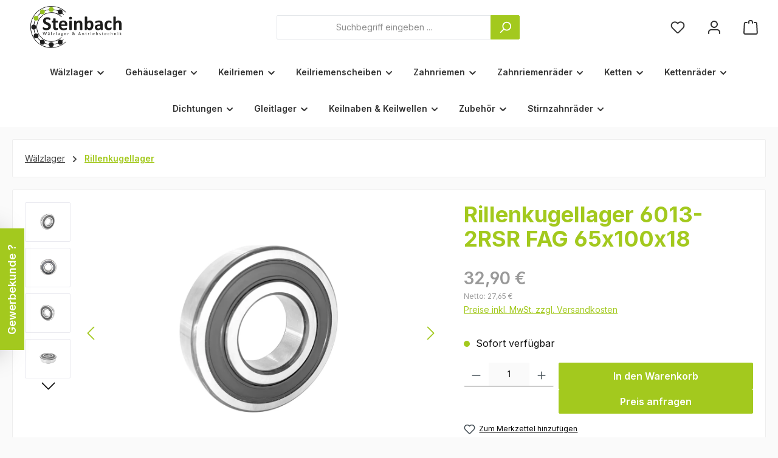

--- FILE ---
content_type: text/html; charset=UTF-8
request_url: https://www.antriebstechnik.shop/Waelzlager/Rillenkugellager/6013-2RSR-FAG
body_size: 34279
content:
<!DOCTYPE html>
<html lang="de-DE"
      itemscope="itemscope"
      itemtype="https://schema.org/WebPage">


    
                            
    <head>
                                                      <script type="text/javascript" data-cmp-ab="1" src="https://cdn.consentmanager.net/delivery/autoblock/0a682174a217b.js"  data-cmp-host="delivery.consentmanager.net" data-cmp-cdn="cdn.consentmanager.net" data-cmp-codesrc="3"></script>
                                                		                            <meta charset="utf-8">
            
                            <meta name="viewport"
                      content="width=device-width, initial-scale=1, shrink-to-fit=no">
            
                            <meta name="author"
                      content="">
                <meta name="robots"
                      content="index,follow">
                <meta name="revisit-after"
                      content="15 days">
                <meta name="keywords"
                      content="65x100x18">
                <meta name="description"
                      content="Rillenkugellager 6013-2RSR FAG 65x100x18">
            
                            <meta property="og:type"
          content="product">
    <meta property="og:site_name"
          content="Antriebstechnik.shop">
    <meta property="og:url"
          content="https://www.antriebstechnik.shop/Waelzlager/Rillenkugellager/6013-2RSR-FAG">
    <meta property="og:title"
          content="Rillenkugellager 6013-2RSR FAG 65x100x18">

    <meta property="og:description"
          content="Rillenkugellager 6013-2RSR FAG 65x100x18">
    <meta property="og:image"
          content="https://www.antriebstechnik.shop/media/66/46/66/1755252177/Kugellager-2RS-seitlich-rechts.webp?ts=1755259821">

            <meta property="product:brand"
              content="FAG">
    
                        <meta property="product:price:amount"
          content="32.9">
    <meta property="product:price:currency"
          content="EUR">
    <meta property="product:product_link"
          content="https://www.antriebstechnik.shop/Waelzlager/Rillenkugellager/6013-2RSR-FAG">

    <meta name="twitter:card"
          content="product">
    <meta name="twitter:site"
          content="Antriebstechnik.shop">
    <meta name="twitter:title"
          content="Rillenkugellager 6013-2RSR FAG 65x100x18">
    <meta name="twitter:description"
          content="Rillenkugellager 6013-2RSR FAG 65x100x18">
    <meta name="twitter:image"
          content="https://www.antriebstechnik.shop/media/66/46/66/1755252177/Kugellager-2RS-seitlich-rechts.webp?ts=1755259821">

    
                            <meta itemprop="copyrightHolder"
                      content="Antriebstechnik.shop">
                <meta itemprop="copyrightYear"
                      content="">
                <meta itemprop="isFamilyFriendly"
                      content="true">
                <meta itemprop="image"
                      content="https://www.antriebstechnik.shop/media/6f/27/15/1657265584/Logo.svg?ts=1657265584">
            
                                            <meta name="theme-color"
                      content="#fafafa">
                            
                                                

	




    
        <!-- Custom html code --><!-- Google Tag Manager --><script>(function(w,d,s,l,i){w[l]=w[l]||[];w[l].push({'gtm.start':
new Date().getTime(),event:'gtm.js'});var f=d.getElementsByTagName(s)[0],
j=d.createElement(s),dl=l!='dataLayer'?'&l='+l:'';j.async=true;j.src=
'https://www.googletagmanager.com/gtm.js?id='+i+dl;f.parentNode.insertBefore(j,f);
})(window,document,'script','dataLayer','GTM-TLKWCX33');</script><!-- End Google Tag Manager --><!-- Leadinfo tracking code --><script>
(function(l,e,a,d,i,n,f,o){if(!l[i]){l.GlobalLeadinfoNamespace=l.GlobalLeadinfoNamespace||[];
l.GlobalLeadinfoNamespace.push(i);l[i]=function(){(l[i].q=l[i].q||[]).push(arguments)};l[i].t=l[i].t||n;
l[i].q=l[i].q||[];o=e.createElement(a);f=e.getElementsByTagName(a)[0];o.async=1;o.src=d;f.parentNode.insertBefore(o,f);}
}(window,document,'script','https://cdn.leadinfo.eu/ping.js','leadinfo','LI-692432447C2AE'));
</script>


          <script>
      if (window.DooFinderScriptLoaded != true) {
        window.DooFinderScriptLoaded = true;

        let styleLink = document.createElement("link");
        styleLink.href = "https://www.antriebstechnik.shop/bundles/doofinder/css/doofinder.css?1769280248";
        styleLink.rel = "stylesheet";
        document.head.appendChild(styleLink);

        let script = document.createElement("script");
        script.src = "https://eu1-config.doofinder.com/2.x/af82f13d-e397-48f1-8601-bf5cd04f2ece.js";
        script.async = true;
        document.head.appendChild(script);

        let addToCartScript = document.createElement("script");
        addToCartScript.innerHTML = `
            class DoofinderAddToCartError extends Error {
    constructor(reason, status = "") {
      const message = "Error adding an item to the cart. Reason: " + reason + ". Status code: " + status;
      super(message);
      this.name = "DoofinderAddToCartError";
    }
  }

  document.addEventListener('doofinder.cart.add', async function(event) {
    const product = event.detail;
    const statusPromise = product.statusPromise;
    let isGroupLeader = product.grouping_id && product.grouping_id === product.item_id && product.group_leader;
    if(product.modifiable || isGroupLeader){
      //It's a configurable product, redirect to the product page to let the user configure the product
      statusPromise.reject(new DoofinderAddToCartError("It's a configurable product", 200));
      location.href = product.link;
      return;
    }

    const csrfTokenInput = document.querySelector('.product-info input[name="_csrf_token"]');

    let formData = new FormData();
    let productId = product.shopware_id;

    if (null !== csrfTokenInput && '' !== csrfTokenInput.value) {
      formData.append('_csrf_token', csrfTokenInput.value);
    }

    formData.append('redirectTo', 'frontend.cart.offcanvas');
    formData.append('lineItems[id][id]', productId);
    formData.append('lineItems[id][type]', 'product');
    formData.append('lineItems[id][referencedId]', productId);
    formData.append('lineItems[id][quantity]', 1);
    formData.append('lineItems[id][stackable]', 1);
    formData.append('lineItems[id][removable]', 1);

    let addItemUrl = '/checkout/line-item/add';

    instances = window.PluginManager.getPluginInstances("OffCanvasCart")
    if (instances.length > 0 && instances.some(i => typeof i.openOffCanvas === 'function')) {
      instances.forEach(i => typeof i.openOffCanvas === 'function' && i.openOffCanvas(addItemUrl, formData, () => {
        statusPromise.resolve("The item has been successfully added to the cart.");
      }))
    } else {
      let accessKey = 'SWSCYM1KZWXZNJJICJVQM0F5AQ';

      let headers = {
        'Accept': 'application/json',
        'Content-Type': 'application/json',
        'sw-access-key': accessKey,
      };
      let contextResult = await fetch("/store-api/context",
        {
          method: "GET",
          headers: headers
        }
      ).catch(error =>
        statusPromise.reject(new DoofinderAddToCartError("Couldn't fetch context", 200))
      );
      let context = await contextResult.json();
      let token = context.token;

      headers = {
        'sw-access-key': accessKey,
        'sw-context-token': token
      };
      let cartResult = await fetch(addItemUrl,
        {
          method: "POST",
          headers: headers,
          body: formData
        }
      ).catch(error =>
        statusPromise.reject(new DoofinderAddToCartError("Couldn't add line item to cart", 200))
      );
      let cart = await cartResult.json();
      statusPromise.resolve("The item has been successfully added to the cart.");
    }
  });


        `;
        document.head.appendChild(addToCartScript);

        let currency = 'EUR';
        (function(w, k) {w[k] = window[k] || function () { (window[k].q = window[k].q || []).push(arguments) }})(window, "doofinderApp");
        if (currency !== '') {
          doofinderApp("config", "currency", currency);
        }
      }
    </script>
  
                    <link rel="icon" href="https://www.antriebstechnik.shop/media/f9/8d/6a/1690795965/Steinbach_fav_icon.png?ts=1690795965">
        
                                <link rel="apple-touch-icon"
                  href="https://www.antriebstechnik.shop/media/f9/8d/6a/1690795965/Steinbach_fav_icon.png?ts=1690795965">
                    
            
    
    <link rel="canonical" href="https://www.antriebstechnik.shop/Waelzlager/Rillenkugellager/6013-2RSR-FAG">

                    <title itemprop="name">
                    Rillenkugellager 6013-2RSR FAG 65x100x18            </title>
        
        		                                                                <link rel="stylesheet"
                      href="https://www.antriebstechnik.shop/theme/15e5efd4a2fd7c62b7944266d83bb2ad/css/all.css?1769280247">
                                    

	





        
        
    
            <!-- Custom css code -->
    <style>div.cms-block.HerstellerHeader.pos-0.cms-block-text-hero {
margin-bottom: 0px;
}

a.twt-button-teaser-button.btn.btn-primary {
    background: rgb(0 0 0 / 41%);
    border-color: rgb(253 253 253 / 89%);
    border-radius: 5px;
    color: white;
}
a.twt-button-teaser-button.btn.btn-primary:hover  {
    background: rgb(0 0 0 / 60%);
    border-color: rgb(253 253 253 / 89%);
    color: white;
}
div.cms-element-twt-button-teaser.Steinbach_Startseite_Kategorieauswahl
{
    padding-top: 20px;
    padding-bottom: 20px;
}

div.cms-block.Steinbach_Produktbilder.pos-0.cms-block-gallery-buybox.gallery-slider-item.is-cover .gallery-slider-image, .gallery-slider-single-image.is-cover .gallery-slider-image
{
    object-fit: contain;
    width: 100%;
    height: 100%;
}

body > header > div > div > div.col-12.col-lg-auto.header-logo-col
{
width: 250px;
}

#collapseShippingCost.collapse:not(.show) {
    display: block !important;
    height: auto !important;
    visibility: visible !important;
}
a.btn.btn-link.cart-shipping-costs-btn {
    display: none !important;
}

.card-text {
    display: none !important;
}

div.form-group.col-md-3.col-sm-6.contact-type {
width: 100%;
}

#one-page-checkout > div.checkout-container > div.checkout-main > div > div.card.swag-amazon-pay-card {
    display: flex;
    flex-direction: column;
    align-items: center;
    justify-content: center;
    text-align: center;
}

body > div.offcanvas.offcanvas-end.cart-offcanvas.show > div.offcanvas-body > div.offcanvas-cart > div.offcanvas-cart-actions > div.swag-amazon-pay-wrapper.offcanvas-cart {
    display: none !important;
}

#one-page-checkout > div.checkout-container > div.checkout-aside > div > div.checkout-aside-action > button {
    display: none !important;
}

#crisp-chatbox > div > div > div.cc-rfbfu > div > div.cc-1nvun > div.cc-qqgts > a {
    display: none !important;
}

#one-page-checkout > div.checkout-container > div.checkout-main > div > div.card.swag-amazon-pay-card > div > div.swag-amazon-pay-wrapper.account-login{
    height: auto !important;
    min-height: auto !important;
    max-height: none !important;
}

#before-opc-register-login-tabs {
    display: flex;
    flex-direction: column;
    align-items: center;
    justify-content: center;
    text-align: center;
}

#opc-register-tab-content > div > div > form > div.register-submit.d-grid.col-md-6.offset-md-6{
   margin-left: 0% !important;
   width: 100% !important;
}

div.product-price-info {
    font-family: sans-serif;
    font-style: inherit;
    color: #999999;
    font-size: 14px;
}

button.btn.btn-block.btn-nb-pricerequest-offcanvascart.nb-cartrequest.btn-primary {
   margin-top: 10px;
}

div.btn.btn-block.btn-nb-pricerequest-detail.btn-primary {
display: block;
color: #fff;
}

div.product-detail-ordernumber-container {
padding-bottom: 5px;
}

/* Warenkorb Button in Offcanvas ausblenden */
body > div.offcanvas.offcanvas-end.cart-offcanvas.show > div.offcanvas-body > div.offcanvas-cart > div.offcanvas-cart-actions > div:nth-child(5) > a {
    display: none !important;
}

div.pqt-sidebar-footer-widget:nth-of-type(1) {
    display: none !important;
}
div.pqt-sidebar-footer-widget:nth-of-type(2) {
    display: none !important;
}</style>
    
                    
    <script>
        window.features = JSON.parse('\u007B\u0022V6_5_0_0\u0022\u003Atrue,\u0022v6.5.0.0\u0022\u003Atrue,\u0022V6_6_0_0\u0022\u003Atrue,\u0022v6.6.0.0\u0022\u003Atrue,\u0022V6_7_0_0\u0022\u003Atrue,\u0022v6.7.0.0\u0022\u003Atrue,\u0022V6_8_0_0\u0022\u003Afalse,\u0022v6.8.0.0\u0022\u003Afalse,\u0022DISABLE_VUE_COMPAT\u0022\u003Atrue,\u0022disable.vue.compat\u0022\u003Atrue,\u0022ACCESSIBILITY_TWEAKS\u0022\u003Atrue,\u0022accessibility.tweaks\u0022\u003Atrue,\u0022TELEMETRY_METRICS\u0022\u003Afalse,\u0022telemetry.metrics\u0022\u003Afalse,\u0022FLOW_EXECUTION_AFTER_BUSINESS_PROCESS\u0022\u003Afalse,\u0022flow.execution.after.business.process\u0022\u003Afalse,\u0022PERFORMANCE_TWEAKS\u0022\u003Afalse,\u0022performance.tweaks\u0022\u003Afalse,\u0022CACHE_CONTEXT_HASH_RULES_OPTIMIZATION\u0022\u003Afalse,\u0022cache.context.hash.rules.optimization\u0022\u003Afalse,\u0022CACHE_REWORK\u0022\u003Afalse,\u0022cache.rework\u0022\u003Afalse,\u0022DEFERRED_CART_ERRORS\u0022\u003Afalse,\u0022deferred.cart.errors\u0022\u003Afalse,\u0022PRODUCT_ANALYTICS\u0022\u003Afalse,\u0022product.analytics\u0022\u003Afalse,\u0022REPEATED_PAYMENT_FINALIZE\u0022\u003Afalse,\u0022repeated.payment.finalize\u0022\u003Afalse,\u0022METEOR_TEXT_EDITOR\u0022\u003Afalse,\u0022meteor.text.editor\u0022\u003Afalse\u007D');
    </script>
        
                                                                  
            <script>
                                    window.gtagActive = true;
                    window.gtagURL = 'https://www.googletagmanager.com/gtag/js?id=G-9116XYFM24';
                                        window.controllerName = 'product';
                                        window.actionName = 'index';
                    window.activeRoute = 'frontend.detail.page';
                    window.trackOrders = '1';
                    window.gtagTrackingId = 'G-9116XYFM24';
                    window.dataLayer = window.dataLayer || [];
                    window.gtagConfig = {
                        'anonymize_ip': '1',
                        'cookie_domain': 'none',
                        'cookie_prefix': '_swag_ga',
                    };

                    function gtag() { dataLayer.push(arguments); }
                            </script>
            
                        <script>
                (() => {
                    const analyticsStorageEnabled = document.cookie.split(';').some((item) => item.trim().includes('google-analytics-enabled=1'));
                    const adsEnabled = document.cookie.split(';').some((item) => item.trim().includes('google-ads-enabled=1'));

                    // Always set default consent (only denied is allowed with default)
                    gtag('consent', 'default', {
                        'ad_user_data': 'denied',
                        'ad_storage': 'denied',
                        'ad_personalization': 'denied',
                        'analytics_storage': 'denied'
                    });

                    // Only update consents that were granted
                    const consentUpdate = {};

                    if (adsEnabled) {
                        consentUpdate.ad_user_data = 'granted';
                        consentUpdate.ad_storage = 'granted';
                        consentUpdate.ad_personalization = 'granted';
                    }

                    if (analyticsStorageEnabled) {
                        consentUpdate.analytics_storage = 'granted';
                    }

                    if (Object.keys(consentUpdate).length > 0) {
                        gtag('consent', 'update', consentUpdate);
                    }
                })();
            </script>
            

          <script>
      if (window.DooFinderScriptLoaded != true) {
        window.DooFinderScriptLoaded = true;

        let styleLink = document.createElement("link");
        styleLink.href = "https://www.antriebstechnik.shop/bundles/doofinder/css/doofinder.css?1769280248";
        styleLink.rel = "stylesheet";
        document.head.appendChild(styleLink);

        let script = document.createElement("script");
        script.src = "https://eu1-config.doofinder.com/2.x/af82f13d-e397-48f1-8601-bf5cd04f2ece.js";
        script.async = true;
        document.head.appendChild(script);

        let addToCartScript = document.createElement("script");
        addToCartScript.innerHTML = `
            class DoofinderAddToCartError extends Error {
    constructor(reason, status = "") {
      const message = "Error adding an item to the cart. Reason: " + reason + ". Status code: " + status;
      super(message);
      this.name = "DoofinderAddToCartError";
    }
  }

  document.addEventListener('doofinder.cart.add', async function(event) {
    const product = event.detail;
    const statusPromise = product.statusPromise;
    let isGroupLeader = product.grouping_id && product.grouping_id === product.item_id && product.group_leader;
    if(product.modifiable || isGroupLeader){
      //It's a configurable product, redirect to the product page to let the user configure the product
      statusPromise.reject(new DoofinderAddToCartError("It's a configurable product", 200));
      location.href = product.link;
      return;
    }

    const csrfTokenInput = document.querySelector('.product-info input[name="_csrf_token"]');

    let formData = new FormData();
    let productId = product.shopware_id;

    if (null !== csrfTokenInput && '' !== csrfTokenInput.value) {
      formData.append('_csrf_token', csrfTokenInput.value);
    }

    formData.append('redirectTo', 'frontend.cart.offcanvas');
    formData.append('lineItems[id][id]', productId);
    formData.append('lineItems[id][type]', 'product');
    formData.append('lineItems[id][referencedId]', productId);
    formData.append('lineItems[id][quantity]', 1);
    formData.append('lineItems[id][stackable]', 1);
    formData.append('lineItems[id][removable]', 1);

    let addItemUrl = '/checkout/line-item/add';

    instances = window.PluginManager.getPluginInstances("OffCanvasCart")
    if (instances.length > 0 && instances.some(i => typeof i.openOffCanvas === 'function')) {
      instances.forEach(i => typeof i.openOffCanvas === 'function' && i.openOffCanvas(addItemUrl, formData, () => {
        statusPromise.resolve("The item has been successfully added to the cart.");
      }))
    } else {
      let accessKey = 'SWSCYM1KZWXZNJJICJVQM0F5AQ';

      let headers = {
        'Accept': 'application/json',
        'Content-Type': 'application/json',
        'sw-access-key': accessKey,
      };
      let contextResult = await fetch("/store-api/context",
        {
          method: "GET",
          headers: headers
        }
      ).catch(error =>
        statusPromise.reject(new DoofinderAddToCartError("Couldn't fetch context", 200))
      );
      let context = await contextResult.json();
      let token = context.token;

      headers = {
        'sw-access-key': accessKey,
        'sw-context-token': token
      };
      let cartResult = await fetch(addItemUrl,
        {
          method: "POST",
          headers: headers,
          body: formData
        }
      ).catch(error =>
        statusPromise.reject(new DoofinderAddToCartError("Couldn't add line item to cart", 200))
      );
      let cart = await cartResult.json();
      statusPromise.resolve("The item has been successfully added to the cart.");
    }
  });


        `;
        document.head.appendChild(addToCartScript);

        let currency = 'EUR';
        (function(w, k) {w[k] = window[k] || function () { (window[k].q = window[k].q || []).push(arguments) }})(window, "doofinderApp");
        if (currency !== '') {
          doofinderApp("config", "currency", currency);
        }
      }
    </script>
          
                            
            
                
        
                                <script>
                window.activeNavigationId = 'abc8b597e8644cbeb423561cd4a7bc66';
                window.activeRoute = 'frontend.detail.page';
                window.activeRouteParameters = '\u007B\u0022_httpCache\u0022\u003Atrue,\u0022productId\u0022\u003A\u0022c3d1365c600c4f0da6ad4128fc5bc0fd\u0022\u007D';
                window.router = {
                    'frontend.cart.offcanvas': '/checkout/offcanvas',
                    'frontend.cookie.offcanvas': '/cookie/offcanvas',
                    'frontend.cookie.groups': '/cookie/groups',
                    'frontend.checkout.finish.page': '/checkout/finish',
                    'frontend.checkout.info': '/widgets/checkout/info',
                    'frontend.menu.offcanvas': '/widgets/menu/offcanvas',
                    'frontend.cms.page': '/widgets/cms',
                    'frontend.cms.navigation.page': '/widgets/cms/navigation',
                    'frontend.country.country-data': '/country/country-state-data',
                    'frontend.app-system.generate-token': '/app-system/Placeholder/generate-token',
                    'frontend.gateway.context': '/gateway/context',
                    'frontend.cookie.consent.offcanvas': '/cookie/consent-offcanvas',
                    'frontend.account.login.page': '/account/login',
                    };
                window.salesChannelId = 'b5975a5714884d9984e0a78b07babc79';
            </script>
        
                                <script>
                
                window.breakpoints = JSON.parse('\u007B\u0022xs\u0022\u003A0,\u0022sm\u0022\u003A576,\u0022md\u0022\u003A768,\u0022lg\u0022\u003A992,\u0022xl\u0022\u003A1200,\u0022xxl\u0022\u003A1400\u007D');
            </script>
        
                                    <script>
                    window.customerLoggedInState = 0;

                    window.wishlistEnabled = 1;
                </script>
                    
                			<script src="https://www.antriebstechnik.shop/theme/0115f82f976946debc546610a5875041/assets/js/jquery-3.5.1.slim.min.js?1769280247"></script>
			
		        

                        
    <script>
        window.validationMessages = JSON.parse('\u007B\u0022required\u0022\u003A\u0022Die\u0020Eingabe\u0020darf\u0020nicht\u0020leer\u0020sein.\u0022,\u0022email\u0022\u003A\u0022Ung\\u00fcltige\u0020E\u002DMail\u002DAdresse.\u0020Die\u0020E\u002DMail\u0020ben\\u00f6tigt\u0020das\u0020Format\u0020\\\u0022nutzer\u0040beispiel.de\\\u0022.\u0022,\u0022confirmation\u0022\u003A\u0022Ihre\u0020Eingaben\u0020sind\u0020nicht\u0020identisch.\u0022,\u0022minLength\u0022\u003A\u0022Die\u0020Eingabe\u0020ist\u0020zu\u0020kurz.\u0022,\u0022grecaptcha\u0022\u003A\u0022Bitte\u0020akzeptieren\u0020Sie\u0020die\u0020technisch\u0020erforderlichen\u0020Cookies,\u0020um\u0020die\u0020reCAPTCHA\u002D\\u00dcberpr\\u00fcfung\u0020zu\u0020erm\\u00f6glichen.\u0022\u007D');
    </script>
        
                                                            <script>
                        window.themeJsPublicPath = 'https://www.antriebstechnik.shop/theme/15e5efd4a2fd7c62b7944266d83bb2ad/js/';
                    </script>
                                            <script type="text/javascript" src="https://www.antriebstechnik.shop/theme/15e5efd4a2fd7c62b7944266d83bb2ad/js/storefront/storefront.js?1769280247" defer></script>
                                            <script type="text/javascript" src="https://www.antriebstechnik.shop/theme/15e5efd4a2fd7c62b7944266d83bb2ad/js/swag-pay-pal/swag-pay-pal.js?1769280247" defer></script>
                                            <script type="text/javascript" src="https://www.antriebstechnik.shop/theme/15e5efd4a2fd7c62b7944266d83bb2ad/js/frosh-platform-filter-search/frosh-platform-filter-search.js?1769280247" defer></script>
                                            <script type="text/javascript" src="https://www.antriebstechnik.shop/theme/15e5efd4a2fd7c62b7944266d83bb2ad/js/nimbits-price-on-request-next/nimbits-price-on-request-next.js?1769280247" defer></script>
                                            <script type="text/javascript" src="https://www.antriebstechnik.shop/theme/15e5efd4a2fd7c62b7944266d83bb2ad/js/lenz-platform-vat-id-validation/lenz-platform-vat-id-validation.js?1769280247" defer></script>
                                            <script type="text/javascript" src="https://www.antriebstechnik.shop/theme/15e5efd4a2fd7c62b7944266d83bb2ad/js/swag-amazon-pay/swag-amazon-pay.js?1769280247" defer></script>
                                            <script type="text/javascript" src="https://www.antriebstechnik.shop/theme/15e5efd4a2fd7c62b7944266d83bb2ad/js/valkarch-form-bot-blocker/valkarch-form-bot-blocker.js?1769280247" defer></script>
                                            <script type="text/javascript" src="https://www.antriebstechnik.shop/theme/15e5efd4a2fd7c62b7944266d83bb2ad/js/doo-finder/doo-finder.js?1769280247" defer></script>
                                            <script type="text/javascript" src="https://www.antriebstechnik.shop/theme/15e5efd4a2fd7c62b7944266d83bb2ad/js/tcinn-theme-ware-modern/tcinn-theme-ware-modern.js?1769280247" defer></script>
                                                        

    
        </head>

            <body class="is-ctl-product is-act-index is-active-route-frontend-detail-page themeware twt-modern twt-header-type-1 twt-full-width-boxed twt-is-cms-product-detail twt-cms-styling">

            
                
    
    
            <div id="page-top" class="skip-to-content bg-primary-subtle text-primary-emphasis overflow-hidden" tabindex="-1">
            <div class="container skip-to-content-container d-flex justify-content-center visually-hidden-focusable">
                                                                                        <a href="#content-main" class="skip-to-content-link d-inline-flex text-decoration-underline m-1 p-2 fw-bold gap-2">
                                Zum Hauptinhalt springen
                            </a>
                                            
                                                                        <a href="#header-main-search-input" class="skip-to-content-link d-inline-flex text-decoration-underline m-1 p-2 fw-bold gap-2 d-none d-sm-block">
                                Zur Suche springen
                            </a>
                                            
                                                                        <a href="#main-navigation-menu" class="skip-to-content-link d-inline-flex text-decoration-underline m-1 p-2 fw-bold gap-2 d-none d-lg-block">
                                Zur Hauptnavigation springen
                            </a>
                                                                        </div>
        </div>
        
                                                        
    						                    <noscript class="noscript-main">
                
    <div role="alert"
         aria-live="polite"
         class="alert alert-info d-flex align-items-center">

                                                                        
                                                        
        
        
        
                                    
                <span class="icon icon-info" aria-hidden="true">
                                        <svg xmlns="http://www.w3.org/2000/svg" xmlns:xlink="http://www.w3.org/1999/xlink" width="24" height="24" viewBox="0 0 24 24"><defs><path d="M12 7c.5523 0 1 .4477 1 1s-.4477 1-1 1-1-.4477-1-1 .4477-1 1-1zm1 9c0 .5523-.4477 1-1 1s-1-.4477-1-1v-5c0-.5523.4477-1 1-1s1 .4477 1 1v5zm11-4c0 6.6274-5.3726 12-12 12S0 18.6274 0 12 5.3726 0 12 0s12 5.3726 12 12zM12 2C6.4772 2 2 6.4772 2 12s4.4772 10 10 10 10-4.4772 10-10S17.5228 2 12 2z" id="icons-default-info" /></defs><use xlink:href="#icons-default-info" fill="#758CA3" fill-rule="evenodd" /></svg>
                    </span>

                                                        
                                    
                    <div class="alert-content-container">
                                                    
                                                            Um unseren Shop in vollem Umfang nutzen zu können, empfehlen wir Ihnen Javascript in Ihrem Browser zu aktivieren.
                                    
                                                                </div>
            </div>
            </noscript>
        
                    		
		
		            
    
        <header class="header-main">
                            <div class="container">
                        			
	
    					        <div class="row align-items-center header-row">
                            <div class="col-12 col-lg-auto header-logo-col pb-sm-2 my-3 m-lg-0">
                        <div class="header-logo-main text-center">
                      <a class="header-logo-main-link"
               href="/"
               title="Zur Startseite gehen">
                				                    <picture class="header-logo-picture d-block m-auto">
                                                                            
                                                                            
                                                                                    <img src="https://www.antriebstechnik.shop/media/6f/27/15/1657265584/Logo.svg?ts=1657265584"
                                     alt="Zur Startseite gehen"
                                     class="img-fluid header-logo-main-img">
                                                                        </picture>
                
	
					
		            </a>
        

          <script>
      if (window.DooFinderScriptLoaded != true) {
        window.DooFinderScriptLoaded = true;

        let styleLink = document.createElement("link");
        styleLink.href = "https://www.antriebstechnik.shop/bundles/doofinder/css/doofinder.css?1769280248";
        styleLink.rel = "stylesheet";
        document.head.appendChild(styleLink);

        let script = document.createElement("script");
        script.src = "https://eu1-config.doofinder.com/2.x/af82f13d-e397-48f1-8601-bf5cd04f2ece.js";
        script.async = true;
        document.head.appendChild(script);

        let addToCartScript = document.createElement("script");
        addToCartScript.innerHTML = `
            class DoofinderAddToCartError extends Error {
    constructor(reason, status = "") {
      const message = "Error adding an item to the cart. Reason: " + reason + ". Status code: " + status;
      super(message);
      this.name = "DoofinderAddToCartError";
    }
  }

  document.addEventListener('doofinder.cart.add', async function(event) {
    const product = event.detail;
    const statusPromise = product.statusPromise;
    let isGroupLeader = product.grouping_id && product.grouping_id === product.item_id && product.group_leader;
    if(product.modifiable || isGroupLeader){
      //It's a configurable product, redirect to the product page to let the user configure the product
      statusPromise.reject(new DoofinderAddToCartError("It's a configurable product", 200));
      location.href = product.link;
      return;
    }

    const csrfTokenInput = document.querySelector('.product-info input[name="_csrf_token"]');

    let formData = new FormData();
    let productId = product.shopware_id;

    if (null !== csrfTokenInput && '' !== csrfTokenInput.value) {
      formData.append('_csrf_token', csrfTokenInput.value);
    }

    formData.append('redirectTo', 'frontend.cart.offcanvas');
    formData.append('lineItems[id][id]', productId);
    formData.append('lineItems[id][type]', 'product');
    formData.append('lineItems[id][referencedId]', productId);
    formData.append('lineItems[id][quantity]', 1);
    formData.append('lineItems[id][stackable]', 1);
    formData.append('lineItems[id][removable]', 1);

    let addItemUrl = '/checkout/line-item/add';

    instances = window.PluginManager.getPluginInstances("OffCanvasCart")
    if (instances.length > 0 && instances.some(i => typeof i.openOffCanvas === 'function')) {
      instances.forEach(i => typeof i.openOffCanvas === 'function' && i.openOffCanvas(addItemUrl, formData, () => {
        statusPromise.resolve("The item has been successfully added to the cart.");
      }))
    } else {
      let accessKey = 'SWSCYM1KZWXZNJJICJVQM0F5AQ';

      let headers = {
        'Accept': 'application/json',
        'Content-Type': 'application/json',
        'sw-access-key': accessKey,
      };
      let contextResult = await fetch("/store-api/context",
        {
          method: "GET",
          headers: headers
        }
      ).catch(error =>
        statusPromise.reject(new DoofinderAddToCartError("Couldn't fetch context", 200))
      );
      let context = await contextResult.json();
      let token = context.token;

      headers = {
        'sw-access-key': accessKey,
        'sw-context-token': token
      };
      let cartResult = await fetch(addItemUrl,
        {
          method: "POST",
          headers: headers,
          body: formData
        }
      ).catch(error =>
        statusPromise.reject(new DoofinderAddToCartError("Couldn't add line item to cart", 200))
      );
      let cart = await cartResult.json();
      statusPromise.resolve("The item has been successfully added to the cart.");
    }
  });


        `;
        document.head.appendChild(addToCartScript);

        let currency = 'EUR';
        (function(w, k) {w[k] = window[k] || function () { (window[k].q = window[k].q || []).push(arguments) }})(window, "doofinderApp");
        if (currency !== '') {
          doofinderApp("config", "currency", currency);
        }
      }
    </script>
      </div>
                </div>
            
            					                <div class="col-12 order-2 col-sm order-sm-1 header-search-col">
                    <div class="row">
                        <div class="col-sm-auto d-none d-sm-block d-lg-none">
                                                            <div class="nav-main-toggle">
                                                                            <button
                                            class="btn nav-main-toggle-btn header-actions-btn"
                                            type="button"
                                            data-off-canvas-menu="true"
                                            aria-label="Menü"
                                        >
                                            				    
        
        
        
                                    
                <span class="icon icon-stack" aria-hidden="true">
                                        <svg xmlns="http://www.w3.org/2000/svg" xmlns:xlink="http://www.w3.org/1999/xlink" width="24" height="24" viewBox="0 0 24 24"><defs><path d="M3 13c-.5523 0-1-.4477-1-1s.4477-1 1-1h18c.5523 0 1 .4477 1 1s-.4477 1-1 1H3zm0-7c-.5523 0-1-.4477-1-1s.4477-1 1-1h18c.5523 0 1 .4477 1 1s-.4477 1-1 1H3zm0 14c-.5523 0-1-.4477-1-1s.4477-1 1-1h18c.5523 0 1 .4477 1 1s-.4477 1-1 1H3z" id="icons-default-stack" /></defs><use xlink:href="#icons-default-stack" fill="#758CA3" fill-rule="evenodd" /></svg>
                    </span>

    	
		<span class="header-nav-main-toggle-label">
		Navigation
	</span>
                                        </button>
                                                                    </div>
                                                    </div>
                        <div class="col">
                            
      <div class="collapse"
         id="searchCollapse">
        <div class="header-search my-2 m-sm-auto">
                            <form action="/search"
                      method="get"
                      data-search-widget="true"
                      data-search-widget-options="{&quot;searchWidgetMinChars&quot;:3}"
                      data-url="/suggest?search="
                      class="header-search-form js-search-form">
                    		                        <div class="input-group">
                                                            <input
                                    type="search"
                                    id="header-main-search-input"
                                    name="search"
                                    class="form-control header-search-input"
                                    autocomplete="off"
                                    autocapitalize="off"
                                    placeholder="Suchbegriff eingeben ..."
                                    aria-label="Suchbegriff eingeben ..."
                                    role="combobox"
                                    aria-autocomplete="list"
                                    aria-controls="search-suggest-listbox"
                                    aria-expanded="false"
                                    aria-describedby="search-suggest-result-info"
                                    value="">
                            
                            	<button type="submit"
			class="btn header-search-btn"
			aria-label="Suchen"
	>
		<span class="header-search-icon">
													    
        
        
        
                                    
                <span class="icon icon-search" aria-hidden="true">
                                        <svg xmlns="http://www.w3.org/2000/svg" xmlns:xlink="http://www.w3.org/1999/xlink" width="24" height="24" viewBox="0 0 24 24"><defs><path d="M10.0944 16.3199 4.707 21.707c-.3905.3905-1.0237.3905-1.4142 0-.3905-.3905-.3905-1.0237 0-1.4142L8.68 14.9056C7.6271 13.551 7 11.8487 7 10c0-4.4183 3.5817-8 8-8s8 3.5817 8 8-3.5817 8-8 8c-1.8487 0-3.551-.627-4.9056-1.6801zM15 16c3.3137 0 6-2.6863 6-6s-2.6863-6-6-6-6 2.6863-6 6 2.6863 6 6 6z" id="icons-default-search" /></defs><use xlink:href="#icons-default-search" fill="#758CA3" fill-rule="evenodd" /></svg>
                    </span>

    					</span>
	</button>

                                                            <button class="btn header-close-btn js-search-close-btn d-none"
                                        type="button"
                                        aria-label="Die Dropdown-Suche schließen">
                                    <span class="header-close-icon">
                                            
        
        
        
                                    
                <span class="icon icon-x" aria-hidden="true">
                                        <svg xmlns="http://www.w3.org/2000/svg" xmlns:xlink="http://www.w3.org/1999/xlink" width="24" height="24" viewBox="0 0 24 24"><defs><path d="m10.5858 12-7.293-7.2929c-.3904-.3905-.3904-1.0237 0-1.4142.3906-.3905 1.0238-.3905 1.4143 0L12 10.5858l7.2929-7.293c.3905-.3904 1.0237-.3904 1.4142 0 .3905.3906.3905 1.0238 0 1.4143L13.4142 12l7.293 7.2929c.3904.3905.3904 1.0237 0 1.4142-.3906.3905-1.0238.3905-1.4143 0L12 13.4142l-7.2929 7.293c-.3905.3904-1.0237.3904-1.4142 0-.3905-.3906-.3905-1.0238 0-1.4143L10.5858 12z" id="icons-default-x" /></defs><use xlink:href="#icons-default-x" fill="#758CA3" fill-rule="evenodd" /></svg>
                    </span>

                                        </span>
                                </button>
                                                    </div>
                    

					                </form>
                    </div>
    </div>


          <script>
      if (window.DooFinderScriptLoaded != true) {
        window.DooFinderScriptLoaded = true;

        let styleLink = document.createElement("link");
        styleLink.href = "https://www.antriebstechnik.shop/bundles/doofinder/css/doofinder.css?1769280248";
        styleLink.rel = "stylesheet";
        document.head.appendChild(styleLink);

        let script = document.createElement("script");
        script.src = "https://eu1-config.doofinder.com/2.x/af82f13d-e397-48f1-8601-bf5cd04f2ece.js";
        script.async = true;
        document.head.appendChild(script);

        let addToCartScript = document.createElement("script");
        addToCartScript.innerHTML = `
            class DoofinderAddToCartError extends Error {
    constructor(reason, status = "") {
      const message = "Error adding an item to the cart. Reason: " + reason + ". Status code: " + status;
      super(message);
      this.name = "DoofinderAddToCartError";
    }
  }

  document.addEventListener('doofinder.cart.add', async function(event) {
    const product = event.detail;
    const statusPromise = product.statusPromise;
    let isGroupLeader = product.grouping_id && product.grouping_id === product.item_id && product.group_leader;
    if(product.modifiable || isGroupLeader){
      //It's a configurable product, redirect to the product page to let the user configure the product
      statusPromise.reject(new DoofinderAddToCartError("It's a configurable product", 200));
      location.href = product.link;
      return;
    }

    const csrfTokenInput = document.querySelector('.product-info input[name="_csrf_token"]');

    let formData = new FormData();
    let productId = product.shopware_id;

    if (null !== csrfTokenInput && '' !== csrfTokenInput.value) {
      formData.append('_csrf_token', csrfTokenInput.value);
    }

    formData.append('redirectTo', 'frontend.cart.offcanvas');
    formData.append('lineItems[id][id]', productId);
    formData.append('lineItems[id][type]', 'product');
    formData.append('lineItems[id][referencedId]', productId);
    formData.append('lineItems[id][quantity]', 1);
    formData.append('lineItems[id][stackable]', 1);
    formData.append('lineItems[id][removable]', 1);

    let addItemUrl = '/checkout/line-item/add';

    instances = window.PluginManager.getPluginInstances("OffCanvasCart")
    if (instances.length > 0 && instances.some(i => typeof i.openOffCanvas === 'function')) {
      instances.forEach(i => typeof i.openOffCanvas === 'function' && i.openOffCanvas(addItemUrl, formData, () => {
        statusPromise.resolve("The item has been successfully added to the cart.");
      }))
    } else {
      let accessKey = 'SWSCYM1KZWXZNJJICJVQM0F5AQ';

      let headers = {
        'Accept': 'application/json',
        'Content-Type': 'application/json',
        'sw-access-key': accessKey,
      };
      let contextResult = await fetch("/store-api/context",
        {
          method: "GET",
          headers: headers
        }
      ).catch(error =>
        statusPromise.reject(new DoofinderAddToCartError("Couldn't fetch context", 200))
      );
      let context = await contextResult.json();
      let token = context.token;

      headers = {
        'sw-access-key': accessKey,
        'sw-context-token': token
      };
      let cartResult = await fetch(addItemUrl,
        {
          method: "POST",
          headers: headers,
          body: formData
        }
      ).catch(error =>
        statusPromise.reject(new DoofinderAddToCartError("Couldn't add line item to cart", 200))
      );
      let cart = await cartResult.json();
      statusPromise.resolve("The item has been successfully added to the cart.");
    }
  });


        `;
        document.head.appendChild(addToCartScript);

        let currency = 'EUR';
        (function(w, k) {w[k] = window[k] || function () { (window[k].q = window[k].q || []).push(arguments) }})(window, "doofinderApp");
        if (currency !== '') {
          doofinderApp("config", "currency", currency);
        }
      }
    </script>
                          </div>
                    </div>
                </div>
            

	
                            <div class="col-12 order-1 col-sm-auto order-sm-2 header-actions-col">
                    <div class="row g-0">
                        		
	
				
	
			
																				
								
				
				
					
			
			<div class="col d-sm-none">
		<div class="menu-button">

							<button
                    class="btn nav-main-toggle-btn header-actions-btn"
					type="button"
					data-off-canvas-menu="true"
					aria-label="Menü"
					title="Navigation"
				>
																														    
        
        
        
                                    
                <span class="icon icon-stack" aria-hidden="true">
                                        <svg xmlns="http://www.w3.org/2000/svg" xmlns:xlink="http://www.w3.org/1999/xlink" width="24" height="24" viewBox="0 0 24 24"><use xlink:href="#icons-default-stack" fill="#758CA3" fill-rule="evenodd" /></svg>
                    </span>

    											
										<span class="header-nav-main-toggle-label">
						Navigation
					</span>
				</button>
			
		</div>
	</div>

                        		
		
					
		
		
	<div class="d-sm-none col-auto twt-search-col">
		  <div class="search-toggle">
				<button class="btn header-actions-btn search-toggle-btn js-search-toggle-btn collapsed"
						type="button"
						data-bs-toggle="collapse"
						data-bs-target="#searchCollapse"
						aria-expanded="false"
						aria-controls="searchCollapse"
						aria-label="Suchen"
				>
										<span class="header-search-toggle-icon">
													    
        
        
        
                                    
                <span class="icon icon-search" aria-hidden="true">
                                        <svg xmlns="http://www.w3.org/2000/svg" xmlns:xlink="http://www.w3.org/1999/xlink" width="24" height="24" viewBox="0 0 24 24"><use xlink:href="#icons-default-search" fill="#758CA3" fill-rule="evenodd" /></svg>
                    </span>

    						
													    
        
        
        
                                    
                <span class="icon icon-x" aria-hidden="true">
                                        <svg xmlns="http://www.w3.org/2000/svg" xmlns:xlink="http://www.w3.org/1999/xlink" width="24" height="24" viewBox="0 0 24 24"><use xlink:href="#icons-default-x" fill="#758CA3" fill-rule="evenodd" /></svg>
                    </span>

    											</span>

										<span class="header-search-toggle-name">
						Suche
					</span>
				</button>
		  </div>
	 </div>

                                                    						                                <div class="col-auto">
                                    <div class="header-wishlist">
                                        <a class="btn header-wishlist-btn header-actions-btn"
                                           href="/wishlist"
                                           title="Merkzettel"
                                           aria-labelledby="wishlist-basket-live-area"
                                        >
                                            			
							<span class="header-wishlist-icon">
									    
        
        
        
                                    
                <span class="icon icon-heart" aria-hidden="true">
                                        <svg xmlns="http://www.w3.org/2000/svg" xmlns:xlink="http://www.w3.org/1999/xlink" width="24" height="24" viewBox="0 0 24 24"><defs><path d="M20.0139 12.2998c1.8224-1.8224 1.8224-4.7772 0-6.5996-1.8225-1.8225-4.7772-1.8225-6.5997 0L12 7.1144l-1.4142-1.4142c-1.8225-1.8225-4.7772-1.8225-6.5997 0-1.8224 1.8224-1.8224 4.7772 0 6.5996l7.519 7.519a.7.7 0 0 0 .9899 0l7.5189-7.519zm1.4142 1.4142-7.519 7.519c-1.0543 1.0544-2.7639 1.0544-3.8183 0L2.572 13.714c-2.6035-2.6035-2.6035-6.8245 0-9.428 2.6035-2.6035 6.8246-2.6035 9.4281 0 2.6035-2.6035 6.8246-2.6035 9.428 0 2.6036 2.6035 2.6036 6.8245 0 9.428z" id="icons-default-heart" /></defs><use xlink:href="#icons-default-heart" fill="#758CA3" fill-rule="evenodd" /></svg>
                    </span>

    							</span>
		
							<span class="header-wishlist-name">
				Wunschzettel
			</span>
		
		
		
		<span class="badge bg-primary header-wishlist-badge"
			  id="wishlist-basket"
			  data-wishlist-storage="true"
			  data-wishlist-storage-options="{&quot;listPath&quot;:&quot;\/wishlist\/list&quot;,&quot;mergePath&quot;:&quot;\/wishlist\/merge&quot;,&quot;pageletPath&quot;:&quot;\/wishlist\/merge\/pagelet&quot;}"
			  data-wishlist-widget="true"
			  data-wishlist-widget-options="{&quot;showCounter&quot;:true}"
			  aria-labelledby="wishlist-basket-live-area"
		></span>

		<span class="visually-hidden"
			  id="wishlist-basket-live-area"
			  data-wishlist-live-area-text="Du hast %counter% Produkte auf dem Merkzettel"
			  aria-live="polite"
		></span>

	                                        </a>
                                    </div>
                                </div>
                            

	                        
                        						                            <div class="col-auto">
                                <div class="account-menu">
                                        <div class="dropdown">
        							<button class="btn account-menu-btn header-actions-btn"
				type="button"
				id="accountWidget"
				data-account-menu="true"
				data-bs-toggle="dropdown"
				aria-haspopup="true"
				aria-expanded="false"
				aria-label="Mein Konto"
				title="Mein Konto"
		>
						<span class="header-account-icon">
													    
        
        
        
                                    
                <span class="icon icon-avatar" aria-hidden="true">
                                        <svg xmlns="http://www.w3.org/2000/svg" xmlns:xlink="http://www.w3.org/1999/xlink" width="24" height="24" viewBox="0 0 24 24"><defs><path d="M12 3C9.7909 3 8 4.7909 8 7c0 2.2091 1.7909 4 4 4 2.2091 0 4-1.7909 4-4 0-2.2091-1.7909-4-4-4zm0-2c3.3137 0 6 2.6863 6 6s-2.6863 6-6 6-6-2.6863-6-6 2.6863-6 6-6zM4 22.099c0 .5523-.4477 1-1 1s-1-.4477-1-1V20c0-2.7614 2.2386-5 5-5h10.0007c2.7614 0 5 2.2386 5 5v2.099c0 .5523-.4477 1-1 1s-1-.4477-1-1V20c0-1.6569-1.3431-3-3-3H7c-1.6569 0-3 1.3431-3 3v2.099z" id="icons-default-avatar" /></defs><use xlink:href="#icons-default-avatar" fill="#758CA3" fill-rule="evenodd" /></svg>
                    </span>

    							</span>

									<span class="header-account-name">
				Mein Konto
			</span>

								</button>

	
                    <div class="dropdown-menu dropdown-menu-end account-menu-dropdown js-account-menu-dropdown"
                 aria-labelledby="accountWidget">
                

        
            <div class="offcanvas-header">
                            <button class="btn btn-secondary offcanvas-close js-offcanvas-close">
                                                
        
        
        
                                    
                <span class="icon icon-x icon-sm" aria-hidden="true">
                                        <svg xmlns="http://www.w3.org/2000/svg" xmlns:xlink="http://www.w3.org/1999/xlink" width="24" height="24" viewBox="0 0 24 24"><use xlink:href="#icons-default-x" fill="#758CA3" fill-rule="evenodd" /></svg>
                    </span>

                        
                                            Menü schließen
                                    </button>
                    </div>
    
            <div class="offcanvas-body">
                <div class="account-menu">
                                    <div class="dropdown-header account-menu-header">
                    Ihr Konto
                </div>
                    
                                    <div class="account-menu-login">
                                            <a href="/account/login"
                           title="Anmelden"
                           class="btn btn-primary account-menu-login-button">
                            Anmelden
                        </a>
                    
                                            <div class="account-menu-register">
                            oder
                            <a href="/account/login"
                               title="Registrieren">
                                registrieren
                            </a>
                        </div>
                                    </div>
                    
                    <div class="account-menu-links">
                    <div class="header-account-menu">
        <div class="card account-menu-inner">
                                        
                                                <nav class="list-group list-group-flush account-aside-list-group">
                                                                                    <a href="/account"
                                   title="Übersicht"
                                   class="list-group-item list-group-item-action account-aside-item"
                                   >
                                    Übersicht
                                </a>
                            
                                                            <a href="/account/profile"
                                   title="Persönliches Profil"
                                   class="list-group-item list-group-item-action account-aside-item"
                                   >
                                    Persönliches Profil
                                </a>
                            
                                                                                                                            <a href="/account/address"
                                   title="Adressen"
                                   class="list-group-item list-group-item-action account-aside-item"
                                   >
                                    Adressen
                                </a>
                            
                                                            <a href="/account/order"
                                   title="Bestellungen"
                                   class="list-group-item list-group-item-action account-aside-item"
                                   >
                                    Bestellungen
                                </a>
                                                                        </nav>
                            
                                                </div>
    </div>
            </div>
            </div>
        </div>
                </div>
            </div>
                                </div>
                            </div>
                        

	
                        						                            <div class="col-auto">
                                <div
                                    class="header-cart"
                                    data-off-canvas-cart="true"
                                >
                                    <a
                                        class="btn header-cart-btn header-actions-btn"
                                        href="/checkout/cart"
                                        data-cart-widget="true"
                                        title="Warenkorb"
                                        aria-labelledby="cart-widget-aria-label"
                                        aria-haspopup="true"
                                    >
                                        
            					<span class="header-cart-icon">
										    
        
        
        
                                    
                <span class="icon icon-bag" aria-hidden="true">
                                        <svg xmlns="http://www.w3.org/2000/svg" xmlns:xlink="http://www.w3.org/1999/xlink" width="24" height="24" viewBox="0 0 24 24"><defs><path d="M5.892 3c.5523 0 1 .4477 1 1s-.4477 1-1 1H3.7895a1 1 0 0 0-.9986.9475l-.7895 15c-.029.5515.3946 1.0221.9987 1.0525h17.8102c.5523 0 1-.4477.9986-1.0525l-.7895-15A1 1 0 0 0 20.0208 5H17.892c-.5523 0-1-.4477-1-1s.4477-1 1-1h2.1288c1.5956 0 2.912 1.249 2.9959 2.8423l.7894 15c.0035.0788.0035.0788.0042.1577 0 1.6569-1.3432 3-3 3H3c-.079-.0007-.079-.0007-.1577-.0041-1.6546-.0871-2.9253-1.499-2.8382-3.1536l.7895-15C.8775 4.249 2.1939 3 3.7895 3H5.892zm4 2c0 .5523-.4477 1-1 1s-1-.4477-1-1V3c0-1.6569 1.3432-3 3-3h2c1.6569 0 3 1.3431 3 3v2c0 .5523-.4477 1-1 1s-1-.4477-1-1V3c0-.5523-.4477-1-1-1h-2c-.5523 0-1 .4477-1 1v2z" id="icons-default-bag" /></defs><use xlink:href="#icons-default-bag" fill="#758CA3" fill-rule="evenodd" /></svg>
                    </span>

    
					</span>

				<span class="header-cart-name">
			Warenkorb
		</span>

		
				<span class="header-cart-total">
			0,00 €
		</span>

	
                                        </a>
                                </div>
                            </div>
                        

	                    </div>
                </div>
                    </div>
    

	                </div>
                    </header>
    
    		
					
														<div class="nav-main">
											<div class="container">

																															<div id="sticky-logo" class="d-none">
										<a href="/"
										class="sticky-logo-main-link"
										title="Zur Startseite gehen"
																				>
											<picture>

																																					<img src="https://www.antriebstechnik.shop/media/6f/27/15/1657265584/Logo.svg?ts=1657265584" alt="Zur Startseite gehen">
												
																																																	
											</picture>
										</a>
									</div>
															
														
																						<span id="js-sticky-cart-position" class="d-none"></span>
							
																				</div>

												                    <div class="container">
        
                    <nav class="navbar navbar-expand-lg main-navigation-menu"
                 id="main-navigation-menu"
                 itemscope="itemscope"
                 itemtype="https://schema.org/SiteNavigationElement"
                 data-navbar="true"
                 data-navbar-options="{&quot;pathIdList&quot;:[&quot;d27b865a6b7c45c493118f528823a983&quot;]}"
                 aria-label="Hauptnavigation"
            >
                <div class="collapse navbar-collapse" id="main_nav">
                    <ul class="navbar-nav main-navigation-menu-list flex-wrap">
                        
                        							
		
	
                                                                                                                                                                                                                    
                                                        
        
                    <li class="nav-item nav-item-d27b865a6b7c45c493118f528823a983 dropdown position-static">
                                                        <a class="nav-link nav-item-d27b865a6b7c45c493118f528823a983-link root main-navigation-link dropdown-toggle"
                       href="https://www.antriebstechnik.shop/Waelzlager/"
                       data-bs-toggle="dropdown"                                              itemprop="url"
                       title="Wälzlager"
                    >
                                                    <span itemprop="name" class="main-navigation-link-text">Wälzlager</span>
                        
                                                                                
        
        
        
                
                <span class="icon icon-arrow-medium-down icon-xs" aria-hidden="true">
                                        <svg xmlns="http://www.w3.org/2000/svg" xmlns:xlink="http://www.w3.org/1999/xlink" width="16" height="16" viewBox="0 0 16 16"><defs><path id="icons-solid-arrow-medium-down" d="M4.7071 6.2929c-.3905-.3905-1.0237-.3905-1.4142 0-.3905.3905-.3905 1.0237 0 1.4142l4 4c.3905.3905 1.0237.3905 1.4142 0l4-4c.3905-.3905.3905-1.0237 0-1.4142-.3905-.3905-1.0237-.3905-1.4142 0L8 9.5858l-3.2929-3.293z" /></defs><use xlink:href="#icons-solid-arrow-medium-down" fill="#758CA3" fill-rule="evenodd" /></svg>
                    </span>

                                                </a>
                
                                            </li>
        
                                                                                                                                                                                                
                                                        
        
                    <li class="nav-item nav-item-5406ef907b2842658c2a4fbdc0e1889a dropdown position-static">
                                                        <a class="nav-link nav-item-5406ef907b2842658c2a4fbdc0e1889a-link root main-navigation-link dropdown-toggle"
                       href="https://www.antriebstechnik.shop/Gehaeuselager/"
                       data-bs-toggle="dropdown"                                              itemprop="url"
                       title="Gehäuselager"
                    >
                                                    <span itemprop="name" class="main-navigation-link-text">Gehäuselager</span>
                        
                                                                                
        
        
        
                
                <span class="icon icon-arrow-medium-down icon-xs" aria-hidden="true">
                                        <svg xmlns="http://www.w3.org/2000/svg" xmlns:xlink="http://www.w3.org/1999/xlink" width="16" height="16" viewBox="0 0 16 16"><use xlink:href="#icons-solid-arrow-medium-down" fill="#758CA3" fill-rule="evenodd" /></svg>
                    </span>

                                                </a>
                
                                            </li>
        
                                                                                                                                                                                                
                                                        
        
                    <li class="nav-item nav-item-a20887fa8841487ab4e5a34f767be75c dropdown position-static">
                                                        <a class="nav-link nav-item-a20887fa8841487ab4e5a34f767be75c-link root main-navigation-link dropdown-toggle"
                       href="https://www.antriebstechnik.shop/Keilriemen/"
                       data-bs-toggle="dropdown"                                              itemprop="url"
                       title="Keilriemen"
                    >
                                                    <span itemprop="name" class="main-navigation-link-text">Keilriemen</span>
                        
                                                                                
        
        
        
                
                <span class="icon icon-arrow-medium-down icon-xs" aria-hidden="true">
                                        <svg xmlns="http://www.w3.org/2000/svg" xmlns:xlink="http://www.w3.org/1999/xlink" width="16" height="16" viewBox="0 0 16 16"><use xlink:href="#icons-solid-arrow-medium-down" fill="#758CA3" fill-rule="evenodd" /></svg>
                    </span>

                                                </a>
                
                                            </li>
        
                                                                                                                                                                                                
                                                        
        
                    <li class="nav-item nav-item-018efb44949271f7ac5a5067de130561 dropdown position-static">
                                                        <a class="nav-link nav-item-018efb44949271f7ac5a5067de130561-link root main-navigation-link dropdown-toggle"
                       href="https://www.antriebstechnik.shop/Keilriemenscheiben/"
                       data-bs-toggle="dropdown"                                              itemprop="url"
                       title="Keilriemenscheiben"
                    >
                                                    <span itemprop="name" class="main-navigation-link-text">Keilriemenscheiben</span>
                        
                                                                                
        
        
        
                
                <span class="icon icon-arrow-medium-down icon-xs" aria-hidden="true">
                                        <svg xmlns="http://www.w3.org/2000/svg" xmlns:xlink="http://www.w3.org/1999/xlink" width="16" height="16" viewBox="0 0 16 16"><use xlink:href="#icons-solid-arrow-medium-down" fill="#758CA3" fill-rule="evenodd" /></svg>
                    </span>

                                                </a>
                
                                            </li>
        
                                                                                                                                                                                                
                                                        
        
                    <li class="nav-item nav-item-018f454b5c367c9797a2753bc06f015f dropdown position-static">
                                                        <a class="nav-link nav-item-018f454b5c367c9797a2753bc06f015f-link root main-navigation-link dropdown-toggle"
                       href="https://www.antriebstechnik.shop/Zahnriemen/"
                       data-bs-toggle="dropdown"                                              itemprop="url"
                       title="Zahnriemen"
                    >
                                                    <span itemprop="name" class="main-navigation-link-text">Zahnriemen</span>
                        
                                                                                
        
        
        
                
                <span class="icon icon-arrow-medium-down icon-xs" aria-hidden="true">
                                        <svg xmlns="http://www.w3.org/2000/svg" xmlns:xlink="http://www.w3.org/1999/xlink" width="16" height="16" viewBox="0 0 16 16"><use xlink:href="#icons-solid-arrow-medium-down" fill="#758CA3" fill-rule="evenodd" /></svg>
                    </span>

                                                </a>
                
                                            </li>
        
                                                                                                                                                                                                
                                                        
        
                    <li class="nav-item nav-item-018f4a757bf17955a0c50c28bb01f4c9 dropdown position-static">
                                                        <a class="nav-link nav-item-018f4a757bf17955a0c50c28bb01f4c9-link root main-navigation-link dropdown-toggle"
                       href="https://www.antriebstechnik.shop/Zahnriemenraeder/"
                       data-bs-toggle="dropdown"                                              itemprop="url"
                       title="Zahnriemenräder"
                    >
                                                    <span itemprop="name" class="main-navigation-link-text">Zahnriemenräder</span>
                        
                                                                                
        
        
        
                
                <span class="icon icon-arrow-medium-down icon-xs" aria-hidden="true">
                                        <svg xmlns="http://www.w3.org/2000/svg" xmlns:xlink="http://www.w3.org/1999/xlink" width="16" height="16" viewBox="0 0 16 16"><use xlink:href="#icons-solid-arrow-medium-down" fill="#758CA3" fill-rule="evenodd" /></svg>
                    </span>

                                                </a>
                
                                            </li>
        
                                                                                                                                                                                                
                                                        
        
                    <li class="nav-item nav-item-018f4a75c3137a2d8f601fb83f58d770 dropdown position-static">
                                                        <a class="nav-link nav-item-018f4a75c3137a2d8f601fb83f58d770-link root main-navigation-link dropdown-toggle"
                       href="https://www.antriebstechnik.shop/Ketten/"
                       data-bs-toggle="dropdown"                                              itemprop="url"
                       title="Ketten"
                    >
                                                    <span itemprop="name" class="main-navigation-link-text">Ketten</span>
                        
                                                                                
        
        
        
                
                <span class="icon icon-arrow-medium-down icon-xs" aria-hidden="true">
                                        <svg xmlns="http://www.w3.org/2000/svg" xmlns:xlink="http://www.w3.org/1999/xlink" width="16" height="16" viewBox="0 0 16 16"><use xlink:href="#icons-solid-arrow-medium-down" fill="#758CA3" fill-rule="evenodd" /></svg>
                    </span>

                                                </a>
                
                                            </li>
        
                                                                                                                                                                                                
                                                        
        
                    <li class="nav-item nav-item-018f2b0e99727bf3ba2cb206ce238887 dropdown position-static">
                                                        <a class="nav-link nav-item-018f2b0e99727bf3ba2cb206ce238887-link root main-navigation-link dropdown-toggle"
                       href="https://www.antriebstechnik.shop/Kettenraeder/"
                       data-bs-toggle="dropdown"                                              itemprop="url"
                       title="Kettenräder"
                    >
                                                    <span itemprop="name" class="main-navigation-link-text">Kettenräder</span>
                        
                                                                                
        
        
        
                
                <span class="icon icon-arrow-medium-down icon-xs" aria-hidden="true">
                                        <svg xmlns="http://www.w3.org/2000/svg" xmlns:xlink="http://www.w3.org/1999/xlink" width="16" height="16" viewBox="0 0 16 16"><use xlink:href="#icons-solid-arrow-medium-down" fill="#758CA3" fill-rule="evenodd" /></svg>
                    </span>

                                                </a>
                
                                            </li>
        
                                                                                                                                                                                                
                                                        
        
                    <li class="nav-item nav-item-e343b8a565184f32abc1c4c2d44a4f16 dropdown position-static">
                                                        <a class="nav-link nav-item-e343b8a565184f32abc1c4c2d44a4f16-link root main-navigation-link dropdown-toggle"
                       href="https://www.antriebstechnik.shop/Dichtungen/"
                       data-bs-toggle="dropdown"                                              itemprop="url"
                       title="Dichtungen"
                    >
                                                    <span itemprop="name" class="main-navigation-link-text">Dichtungen</span>
                        
                                                                                
        
        
        
                
                <span class="icon icon-arrow-medium-down icon-xs" aria-hidden="true">
                                        <svg xmlns="http://www.w3.org/2000/svg" xmlns:xlink="http://www.w3.org/1999/xlink" width="16" height="16" viewBox="0 0 16 16"><use xlink:href="#icons-solid-arrow-medium-down" fill="#758CA3" fill-rule="evenodd" /></svg>
                    </span>

                                                </a>
                
                                            </li>
        
                                                                                                                                                                                                
                                                        
        
                    <li class="nav-item nav-item-ec5a45b2c45a4e3482bb6b4914d147b6 dropdown position-static">
                                                        <a class="nav-link nav-item-ec5a45b2c45a4e3482bb6b4914d147b6-link root main-navigation-link dropdown-toggle"
                       href="https://www.antriebstechnik.shop/Gleitlager/"
                       data-bs-toggle="dropdown"                                              itemprop="url"
                       title="Gleitlager"
                    >
                                                    <span itemprop="name" class="main-navigation-link-text">Gleitlager</span>
                        
                                                                                
        
        
        
                
                <span class="icon icon-arrow-medium-down icon-xs" aria-hidden="true">
                                        <svg xmlns="http://www.w3.org/2000/svg" xmlns:xlink="http://www.w3.org/1999/xlink" width="16" height="16" viewBox="0 0 16 16"><use xlink:href="#icons-solid-arrow-medium-down" fill="#758CA3" fill-rule="evenodd" /></svg>
                    </span>

                                                </a>
                
                                            </li>
        
                                                                                                                                                                                                
                                                        
        
                    <li class="nav-item nav-item-018fbef05e7d72aaabb7016ab6424415 dropdown position-static">
                                                        <a class="nav-link nav-item-018fbef05e7d72aaabb7016ab6424415-link root main-navigation-link dropdown-toggle"
                       href="https://www.antriebstechnik.shop/Keilnaben-Keilwellen/"
                       data-bs-toggle="dropdown"                                              itemprop="url"
                       title="Keilnaben &amp; Keilwellen"
                    >
                                                    <span itemprop="name" class="main-navigation-link-text">Keilnaben &amp; Keilwellen</span>
                        
                                                                                
        
        
        
                
                <span class="icon icon-arrow-medium-down icon-xs" aria-hidden="true">
                                        <svg xmlns="http://www.w3.org/2000/svg" xmlns:xlink="http://www.w3.org/1999/xlink" width="16" height="16" viewBox="0 0 16 16"><use xlink:href="#icons-solid-arrow-medium-down" fill="#758CA3" fill-rule="evenodd" /></svg>
                    </span>

                                                </a>
                
                                            </li>
        
                                                                                                                                                                                                
                                                        
        
                    <li class="nav-item nav-item-3944b1fc7ccb445995950a0d325c065b dropdown position-static">
                                                        <a class="nav-link nav-item-3944b1fc7ccb445995950a0d325c065b-link root main-navigation-link dropdown-toggle"
                       href="https://www.antriebstechnik.shop/Zubehoer/"
                       data-bs-toggle="dropdown"                                              itemprop="url"
                       title="Zubehör"
                    >
                                                    <span itemprop="name" class="main-navigation-link-text">Zubehör</span>
                        
                                                                                
        
        
        
                
                <span class="icon icon-arrow-medium-down icon-xs" aria-hidden="true">
                                        <svg xmlns="http://www.w3.org/2000/svg" xmlns:xlink="http://www.w3.org/1999/xlink" width="16" height="16" viewBox="0 0 16 16"><use xlink:href="#icons-solid-arrow-medium-down" fill="#758CA3" fill-rule="evenodd" /></svg>
                    </span>

                                                </a>
                
                                            </li>
        
                                                                                                                                                                                                
                                                        
        
                    <li class="nav-item nav-item-0196c64d2585706b9cfaf7fb37cde135 dropdown position-static">
                                                        <a class="nav-link nav-item-0196c64d2585706b9cfaf7fb37cde135-link root main-navigation-link dropdown-toggle"
                       href="https://www.antriebstechnik.shop/Stirnzahnraeder/"
                       data-bs-toggle="dropdown"                                              itemprop="url"
                       title="Stirnzahnräder"
                    >
                                                    <span itemprop="name" class="main-navigation-link-text">Stirnzahnräder</span>
                        
                                                                                
        
        
        
                
                <span class="icon icon-arrow-medium-down icon-xs" aria-hidden="true">
                                        <svg xmlns="http://www.w3.org/2000/svg" xmlns:xlink="http://www.w3.org/1999/xlink" width="16" height="16" viewBox="0 0 16 16"><use xlink:href="#icons-solid-arrow-medium-down" fill="#758CA3" fill-rule="evenodd" /></svg>
                    </span>

                                                </a>
                
                                            </li>
        
                                                                            </ul>
                </div>
            </nav>
            </div>
            
									</div>

			
		
	
	
				<div class="twt-top-navigation-flyout-wrapper" data-top-navigation-flyout>
															
									<div class="twt-top-navigation-flyout nav-item-dropdown-d27b865a6b7c45c493118f528823a983 dropdown-menu w-100 p-4 d-none">
						<div class="twt-top-navigation-flyout-container container">
							        
                                   <div class="row">
                            <div class="col">
                    <div class="navigation-flyout-category-link">
                                                                                    <a href="https://www.antriebstechnik.shop/Waelzlager/"
                                   itemprop="url"
                                   title="Wälzlager">
                                                                            Zur Kategorie Wälzlager
                                                                    </a>
                                                                        </div>
                </div>
            
                            <div class="col-auto">
                    <button class="navigation-flyout-close js-close-flyout-menu btn-close" aria-label="Menü schließen">
                                                                                                                            </button>
                </div>
                    </div>
    

    
            <div class="row navigation-flyout-content">
                            <div class="col-8 col-xl-9">
                    <div class="">
                                                        
                
    <div class="row navigation-flyout-categories is-level-0">
                                                        
                            <div class="col-4 ">
                                <a class="nav-item nav-item-abc8b597e8644cbeb423561cd4a7bc66 nav-link nav-item-abc8b597e8644cbeb423561cd4a7bc66-link navigation-flyout-link is-level-0"
           href="https://www.antriebstechnik.shop/Waelzlager/Rillenkugellager/"
           itemprop="url"
                      title="Rillenkugellager"
        >
            <span itemprop="name">Rillenkugellager</span>

                                </a>

    
                                                                                </div>
                                                                    
                            <div class="col-4 navigation-flyout-col">
                                <a class="nav-item nav-item-4e3719a099e9407d8dbbe0886b67a4d2 nav-link nav-item-4e3719a099e9407d8dbbe0886b67a4d2-link navigation-flyout-link is-level-0"
           href="https://www.antriebstechnik.shop/Waelzlager/CeramicSpeed/"
           itemprop="url"
                      title="CeramicSpeed"
        >
            <span itemprop="name">CeramicSpeed</span>

                                </a>

    
                                                                                </div>
                                                                    
                            <div class="col-4 navigation-flyout-col">
                                <a class="nav-item nav-item-a4248a79660b4d3ea7653bb94852b81c nav-link nav-item-a4248a79660b4d3ea7653bb94852b81c-link navigation-flyout-link is-level-0"
           href="https://www.antriebstechnik.shop/Waelzlager/Spindellager/"
           itemprop="url"
                      title="Spindellager"
        >
            <span itemprop="name">Spindellager</span>

                                </a>

    
                                                                                </div>
                                                                    
                            <div class="col-4 ">
                                <a class="nav-item nav-item-a8b729f135d04b67a6a57b4b6ad75c12 nav-link nav-item-a8b729f135d04b67a6a57b4b6ad75c12-link navigation-flyout-link is-level-0"
           href="https://www.antriebstechnik.shop/Waelzlager/Vierpunktlager/"
           itemprop="url"
                      title="Vierpunktlager"
        >
            <span itemprop="name">Vierpunktlager</span>

                                </a>

    
                                                                                </div>
                                                                    
                            <div class="col-4 navigation-flyout-col">
                                <a class="nav-item nav-item-0c7d0dd5695c41f28a872221f243b098 nav-link nav-item-0c7d0dd5695c41f28a872221f243b098-link navigation-flyout-link is-level-0"
           href="https://www.antriebstechnik.shop/Waelzlager/Pendelkugellager/"
           itemprop="url"
                      title="Pendelkugellager"
        >
            <span itemprop="name">Pendelkugellager</span>

                                </a>

    
                                                                                </div>
                                                                    
                            <div class="col-4 navigation-flyout-col">
                                <a class="nav-item nav-item-d23b00b478a1450c96e4eb46522342d7 nav-link nav-item-d23b00b478a1450c96e4eb46522342d7-link navigation-flyout-link is-level-0"
           href="https://www.antriebstechnik.shop/Waelzlager/Spannlager/"
           itemprop="url"
                      title="Spannlager"
        >
            <span itemprop="name">Spannlager</span>

                                </a>

    
                                                                                </div>
                                                                    
                            <div class="col-4 navigation-flyout-col">
                                <a class="nav-item nav-item-cc76f079d96a49489d9c00fbb4f67897 nav-link nav-item-cc76f079d96a49489d9c00fbb4f67897-link navigation-flyout-link is-level-0"
           href="https://www.antriebstechnik.shop/Waelzlager/Kegelrollenlager/"
           itemprop="url"
                      title="Kegelrollenlager"
        >
            <span itemprop="name">Kegelrollenlager</span>

                                </a>

    
                                                                                </div>
                                                                    
                            <div class="col-4 ">
                                <a class="nav-item nav-item-12a3a07e6d4540939e670b5b5cc98c07 nav-link nav-item-12a3a07e6d4540939e670b5b5cc98c07-link navigation-flyout-link is-level-0"
           href="https://www.antriebstechnik.shop/Waelzlager/Schraegkugellager/"
           itemprop="url"
                      title="Schrägkugellager"
        >
            <span itemprop="name">Schrägkugellager</span>

                                </a>

    
                                                                                </div>
                                                                    
                            <div class="col-4 navigation-flyout-col">
                                <a class="nav-item nav-item-11f155197d4a48658793932144774d7c nav-link nav-item-11f155197d4a48658793932144774d7c-link navigation-flyout-link is-level-0"
           href="https://www.antriebstechnik.shop/Waelzlager/Zylinderrollenlager/"
           itemprop="url"
                      title="Zylinderrollenlager"
        >
            <span itemprop="name">Zylinderrollenlager</span>

                                </a>

    
                                                                                </div>
                                                                    
                            <div class="col-4 navigation-flyout-col">
                                <a class="nav-item nav-item-860cdfee761b4b10b7411b39f518124b nav-link nav-item-860cdfee761b4b10b7411b39f518124b-link navigation-flyout-link is-level-0"
           href="https://www.antriebstechnik.shop/Waelzlager/Pendelrollenlager/"
           itemprop="url"
                      title="Pendelrollenlager"
        >
            <span itemprop="name">Pendelrollenlager</span>

                                </a>

    
                                                                                </div>
                                                                    
                            <div class="col-4 navigation-flyout-col">
                                <a class="nav-item nav-item-42dc6121c68443a19ff315755d858bc5 nav-link nav-item-42dc6121c68443a19ff315755d858bc5-link navigation-flyout-link is-level-0"
           href="https://www.antriebstechnik.shop/Waelzlager/Axial-Rillenkugellager/"
           itemprop="url"
                      title="Axial-Rillenkugellager"
        >
            <span itemprop="name">Axial-Rillenkugellager</span>

                                </a>

    
                                                                                </div>
                                                                    
                            <div class="col-4 ">
                                <a class="nav-item nav-item-8076fb8468034540afe8ac3d38072c1c nav-link nav-item-8076fb8468034540afe8ac3d38072c1c-link navigation-flyout-link is-level-0"
           href="https://www.antriebstechnik.shop/Waelzlager/Nadellager/"
           itemprop="url"
                      title="Nadellager"
        >
            <span itemprop="name">Nadellager</span>

                                </a>

    
                                                                                </div>
                                                                    
                            <div class="col-4 navigation-flyout-col">
                                <a class="nav-item nav-item-8b92ce071993428f911f4c6285290517 nav-link nav-item-8b92ce071993428f911f4c6285290517-link navigation-flyout-link is-level-0"
           href="https://www.antriebstechnik.shop/Waelzlager/Stromisolierte-Waelzlager/"
           itemprop="url"
                      title="Stromisolierte Wälzlager"
        >
            <span itemprop="name">Stromisolierte Wälzlager</span>

                                </a>

    
                                                                                </div>
                                                                    
                            <div class="col-4 navigation-flyout-col">
                                <a class="nav-item nav-item-4166f3e6185b4c16a1126a84460bc423 nav-link nav-item-4166f3e6185b4c16a1126a84460bc423-link navigation-flyout-link is-level-0"
           href="https://www.antriebstechnik.shop/Waelzlager/Kugellager/"
           itemprop="url"
                      title="Kugellager"
        >
            <span itemprop="name">Kugellager</span>

                                </a>

    
                                                                                </div>
                                                                    
                            <div class="col-4 navigation-flyout-col">
                                <a class="nav-item nav-item-018e231e36487fafbc59ab65928dd7e7 nav-link nav-item-018e231e36487fafbc59ab65928dd7e7-link navigation-flyout-link is-level-0"
           href="https://www.antriebstechnik.shop/Waelzlager/Kurvenrollen/"
           itemprop="url"
                      title="Kurvenrollen"
        >
            <span itemprop="name">Kurvenrollen</span>

                                </a>

    
                                                                                </div>
                                                                    
                            <div class="col-4 ">
                                <a class="nav-item nav-item-018e29eacfe2762fae1284aab478fd75 nav-link nav-item-018e29eacfe2762fae1284aab478fd75-link navigation-flyout-link is-level-0"
           href="https://www.antriebstechnik.shop/Waelzlager/Laufrollen/"
           itemprop="url"
                      title="Laufrollen"
        >
            <span itemprop="name">Laufrollen</span>

                                </a>

    
                                                                                </div>
                                                                    
                            <div class="col-4 navigation-flyout-col">
                                <a class="nav-item nav-item-018e2f4a59bc7be9b203251d7afa173d nav-link nav-item-018e2f4a59bc7be9b203251d7afa173d-link navigation-flyout-link is-level-0"
           href="https://www.antriebstechnik.shop/Waelzlager/Profillaufrollen/"
           itemprop="url"
                      title="Profillaufrollen"
        >
            <span itemprop="name">Profillaufrollen</span>

                                </a>

    
                                                                                </div>
                                                                    
                            <div class="col-4 navigation-flyout-col">
                                <a class="nav-item nav-item-0190bbd20bb079fcba1b6726a2a0f5ca nav-link nav-item-0190bbd20bb079fcba1b6726a2a0f5ca-link navigation-flyout-link is-level-0"
           href="https://www.antriebstechnik.shop/Waelzlager/GJN-Kugellager/"
           itemprop="url"
                      title="GJN Kugellager"
        >
            <span itemprop="name">GJN Kugellager</span>

                                </a>

    
                                                                                </div>
                                                                    
                            <div class="col-4 navigation-flyout-col">
                                <a class="nav-item nav-item-0196d94ea1897d18a23f1616e778f411 nav-link nav-item-0196d94ea1897d18a23f1616e778f411-link navigation-flyout-link is-level-0"
           href="https://www.antriebstechnik.shop/Waelzlager/Corrotec-Kugellager/"
           itemprop="url"
                      title="Corrotec-Kugellager"
        >
            <span itemprop="name">Corrotec-Kugellager</span>

                                </a>

    
                                                                                </div>
                        </div>
                                            </div>
                </div>
            
                                                <div class="col-4 col-xl-3">
                        <div class="navigation-flyout-teaser">
                                                            <a class="navigation-flyout-teaser-image-container"
                                   href="https://www.antriebstechnik.shop/Waelzlager/"
                                                                      title="Wälzlager">
                                    
                    
                        
                        
    
    
    
        
        
            <img src="https://www.antriebstechnik.shop/media/36/d2/57/1690711819/Waelzlager.jpg?ts=1690711819"                          class="navigation-flyout-teaser-image img-fluid" alt="" data-object-fit="cover" loading="lazy"        />
                                    </a>
                                                    </div>
                    </div>
                                    </div>
    						</div>
					</div>
																			
									<div class="twt-top-navigation-flyout nav-item-dropdown-5406ef907b2842658c2a4fbdc0e1889a dropdown-menu w-100 p-4 d-none">
						<div class="twt-top-navigation-flyout-container container">
							        
                                   <div class="row">
                            <div class="col">
                    <div class="navigation-flyout-category-link">
                                                                                    <a href="https://www.antriebstechnik.shop/Gehaeuselager/"
                                   itemprop="url"
                                   title="Gehäuselager">
                                                                            Zur Kategorie Gehäuselager
                                                                    </a>
                                                                        </div>
                </div>
            
                            <div class="col-auto">
                    <button class="navigation-flyout-close js-close-flyout-menu btn-close" aria-label="Menü schließen">
                                                                                                                            </button>
                </div>
                    </div>
    

    
            <div class="row navigation-flyout-content">
                            <div class="col">
                    <div class="">
                                                        
                
    <div class="row navigation-flyout-categories is-level-0">
                                                        
                            <div class="col-3 ">
                                <a class="nav-item nav-item-018e727799eb75b1b2b11c5fc22f4bf4 nav-link nav-item-018e727799eb75b1b2b11c5fc22f4bf4-link navigation-flyout-link is-level-0"
           href="https://www.antriebstechnik.shop/Gehaeuselager/Stehlager-Gehaeuseeinheit/"
           itemprop="url"
                      title="Stehlager-Gehäuseeinheit"
        >
            <span itemprop="name">Stehlager-Gehäuseeinheit</span>

                                </a>

    
                                                                                </div>
                                                                    
                            <div class="col-3 navigation-flyout-col">
                                <a class="nav-item nav-item-480508c1b6964dff8420872e11e01e5a nav-link nav-item-480508c1b6964dff8420872e11e01e5a-link navigation-flyout-link is-level-0"
           href="https://www.antriebstechnik.shop/Gehaeuselager/Flanschlager-Gehaeuseeinheiten/"
           itemprop="url"
                      title="Flanschlager-Gehäuseeinheiten"
        >
            <span itemprop="name">Flanschlager-Gehäuseeinheiten</span>

                                </a>

    
                                                                                </div>
                                                                    
                            <div class="col-3 navigation-flyout-col">
                                <a class="nav-item nav-item-018e726ff3867f56903f9629d2c65532 nav-link nav-item-018e726ff3867f56903f9629d2c65532-link navigation-flyout-link is-level-0"
           href="https://www.antriebstechnik.shop/Gehaeuselager/Spannlager-Gehaeuseeinheit/"
           itemprop="url"
                      title="Spannlager-Gehäuseeinheit"
        >
            <span itemprop="name">Spannlager-Gehäuseeinheit</span>

                                </a>

    
                                                                                </div>
                        </div>
                                            </div>
                </div>
            
                                                </div>
    						</div>
					</div>
																			
									<div class="twt-top-navigation-flyout nav-item-dropdown-a20887fa8841487ab4e5a34f767be75c dropdown-menu w-100 p-4 d-none">
						<div class="twt-top-navigation-flyout-container container">
							        
                                   <div class="row">
                            <div class="col">
                    <div class="navigation-flyout-category-link">
                                                                                    <a href="https://www.antriebstechnik.shop/Keilriemen/"
                                   itemprop="url"
                                   title="Keilriemen">
                                                                            Zur Kategorie Keilriemen
                                                                    </a>
                                                                        </div>
                </div>
            
                            <div class="col-auto">
                    <button class="navigation-flyout-close js-close-flyout-menu btn-close" aria-label="Menü schließen">
                                                                                                                            </button>
                </div>
                    </div>
    

    
            <div class="row navigation-flyout-content">
                            <div class="col-8 col-xl-9">
                    <div class="">
                                                        
                
    <div class="row navigation-flyout-categories is-level-0">
                                                        
                            <div class="col-4 ">
                                <a class="nav-item nav-item-7d77b9654ca747ae988cd0348b6ab187 nav-link nav-item-7d77b9654ca747ae988cd0348b6ab187-link navigation-flyout-link is-level-0"
           href="https://www.antriebstechnik.shop/Keilriemen/Klassische-Keilriemen/"
           itemprop="url"
                      title="Klassische Keilriemen"
        >
            <span itemprop="name">Klassische Keilriemen</span>

                                </a>

    
                                                                            
    
    <div class="navigation-flyout-categories is-level-1">
                                                        
                            <div class="">
                                <a class="nav-item nav-item-96a94c6e916e40319e5e8fca01f2d1c2 nav-link nav-item-96a94c6e916e40319e5e8fca01f2d1c2-link navigation-flyout-link is-level-1"
           href="https://www.antriebstechnik.shop/Keilriemen/Klassische-Keilriemen/Profil-5/"
           itemprop="url"
                      title="Profil 5"
        >
            <span itemprop="name">Profil 5</span>

                                </a>

    
                                                                                </div>
                                                                    
                            <div class="navigation-flyout-col">
                                <a class="nav-item nav-item-459483335d414998a209c5c7434e36e7 nav-link nav-item-459483335d414998a209c5c7434e36e7-link navigation-flyout-link is-level-1"
           href="https://www.antriebstechnik.shop/Keilriemen/Klassische-Keilriemen/Profil-6-Y/"
           itemprop="url"
                      title="Profil 6 (Y)"
        >
            <span itemprop="name">Profil 6 (Y)</span>

                                </a>

    
                                                                                </div>
                                                                    
                            <div class="navigation-flyout-col">
                                <a class="nav-item nav-item-780d02dfe51744f8b0cef24d252e9ccb nav-link nav-item-780d02dfe51744f8b0cef24d252e9ccb-link navigation-flyout-link is-level-1"
           href="https://www.antriebstechnik.shop/Keilriemen/Klassische-Keilriemen/Profil-8/"
           itemprop="url"
                      title="Profil 8"
        >
            <span itemprop="name">Profil 8</span>

                                </a>

    
                                                                                </div>
                                                                    
                            <div class="">
                                <a class="nav-item nav-item-830b82aafb2a43da997401dcfc5ec00d nav-link nav-item-830b82aafb2a43da997401dcfc5ec00d-link navigation-flyout-link is-level-1"
           href="https://www.antriebstechnik.shop/Keilriemen/Klassische-Keilriemen/Profil-10-Z/"
           itemprop="url"
                      title="Profil 10 (Z)"
        >
            <span itemprop="name">Profil 10 (Z)</span>

                                </a>

    
                                                                                </div>
                                                                    
                            <div class="navigation-flyout-col">
                                <a class="nav-item nav-item-557a2b4c0d4145eca6a6e89a59648e49 nav-link nav-item-557a2b4c0d4145eca6a6e89a59648e49-link navigation-flyout-link is-level-1"
           href="https://www.antriebstechnik.shop/Keilriemen/Klassische-Keilriemen/Profil-13-A/"
           itemprop="url"
                      title="Profil 13 (A)"
        >
            <span itemprop="name">Profil 13 (A)</span>

                                </a>

    
                                                                                </div>
                                                                    
                            <div class="navigation-flyout-col">
                                <a class="nav-item nav-item-997fb6a898fb454faab5ca672ec87192 nav-link nav-item-997fb6a898fb454faab5ca672ec87192-link navigation-flyout-link is-level-1"
           href="https://www.antriebstechnik.shop/Keilriemen/Klassische-Keilriemen/Profil-17-B/"
           itemprop="url"
                      title="Profil 17 (B)"
        >
            <span itemprop="name">Profil 17 (B)</span>

                                </a>

    
                                                                                </div>
                                                                    
                            <div class="navigation-flyout-col">
                                <a class="nav-item nav-item-838c14ff07e343748af65e10cda0cecf nav-link nav-item-838c14ff07e343748af65e10cda0cecf-link navigation-flyout-link is-level-1"
           href="https://www.antriebstechnik.shop/Keilriemen/Klassische-Keilriemen/Profil-20/"
           itemprop="url"
                      title="Profil 20"
        >
            <span itemprop="name">Profil 20</span>

                                </a>

    
                                                                                </div>
                                                                    
                            <div class="">
                                <a class="nav-item nav-item-c62c55e013434044a142522333d0705c nav-link nav-item-c62c55e013434044a142522333d0705c-link navigation-flyout-link is-level-1"
           href="https://www.antriebstechnik.shop/Keilriemen/Klassische-Keilriemen/Profil-22-C/"
           itemprop="url"
                      title="Profil 22 (C)"
        >
            <span itemprop="name">Profil 22 (C)</span>

                                </a>

    
                                                                                </div>
                                                                    
                            <div class="navigation-flyout-col">
                                <a class="nav-item nav-item-3c03367f3a16474395a1ea2187411979 nav-link nav-item-3c03367f3a16474395a1ea2187411979-link navigation-flyout-link is-level-1"
           href="https://www.antriebstechnik.shop/Keilriemen/Klassische-Keilriemen/Profil-25/"
           itemprop="url"
                      title="Profil 25"
        >
            <span itemprop="name">Profil 25</span>

                                </a>

    
                                                                                </div>
                                                                    
                            <div class="navigation-flyout-col">
                                <a class="nav-item nav-item-8b6a42a492034ac497706a2185fd3c8f nav-link nav-item-8b6a42a492034ac497706a2185fd3c8f-link navigation-flyout-link is-level-1"
           href="https://www.antriebstechnik.shop/Keilriemen/Klassische-Keilriemen/Profil-32-D/"
           itemprop="url"
                      title="Profil 32 (D)"
        >
            <span itemprop="name">Profil 32 (D)</span>

                                </a>

    
                                                                                </div>
                                                                    
                            <div class="navigation-flyout-col">
                                <a class="nav-item nav-item-58737a6fb0aa42ec9ea519827d26f642 nav-link nav-item-58737a6fb0aa42ec9ea519827d26f642-link navigation-flyout-link is-level-1"
           href="https://www.antriebstechnik.shop/Keilriemen/Klassische-Keilriemen/Profil-40-E/"
           itemprop="url"
                      title="Profil 40 (E)"
        >
            <span itemprop="name">Profil 40 (E)</span>

                                </a>

    
                                                                                </div>
                        </div>
                                                            </div>
                                                                    
                            <div class="col-4 navigation-flyout-col">
                                <a class="nav-item nav-item-972892ac736e4912b58da16f846c8c45 nav-link nav-item-972892ac736e4912b58da16f846c8c45-link navigation-flyout-link is-level-0"
           href="https://www.antriebstechnik.shop/Keilriemen/Schmalkeilriemen/"
           itemprop="url"
                      title="Schmalkeilriemen"
        >
            <span itemprop="name">Schmalkeilriemen</span>

                                </a>

    
                                                                            
    
    <div class="navigation-flyout-categories is-level-1">
                                                        
                            <div class="">
                                <a class="nav-item nav-item-48e4ff64cfd44ef9b6fa88ce22a896d6 nav-link nav-item-48e4ff64cfd44ef9b6fa88ce22a896d6-link navigation-flyout-link is-level-1"
           href="https://www.antriebstechnik.shop/Keilriemen/Schmalkeilriemen/SPZ-9-7-x-8-mm/"
           itemprop="url"
                      title="SPZ - 9,7 x 8 (mm)"
        >
            <span itemprop="name">SPZ - 9,7 x 8 (mm)</span>

                                </a>

    
                                                                                </div>
                                                                    
                            <div class="navigation-flyout-col">
                                <a class="nav-item nav-item-30195e0bbbf24b65b59097a284b253de nav-link nav-item-30195e0bbbf24b65b59097a284b253de-link navigation-flyout-link is-level-1"
           href="https://www.antriebstechnik.shop/Keilriemen/Schmalkeilriemen/SPA-12-7-x-10-mm/"
           itemprop="url"
                      title="SPA - 12,7 x 10 (mm)"
        >
            <span itemprop="name">SPA - 12,7 x 10 (mm)</span>

                                </a>

    
                                                                                </div>
                                                                    
                            <div class="navigation-flyout-col">
                                <a class="nav-item nav-item-eb57b0bade244a0d8fa3fc01b6e060fc nav-link nav-item-eb57b0bade244a0d8fa3fc01b6e060fc-link navigation-flyout-link is-level-1"
           href="https://www.antriebstechnik.shop/Keilriemen/Schmalkeilriemen/SPB-16-3-x-13-mm/"
           itemprop="url"
                      title="SPB - 16,3 x 13 (mm)"
        >
            <span itemprop="name">SPB - 16,3 x 13 (mm)</span>

                                </a>

    
                                                                                </div>
                                                                    
                            <div class="">
                                <a class="nav-item nav-item-a22f60cf65624f49af544ce9c4d06302 nav-link nav-item-a22f60cf65624f49af544ce9c4d06302-link navigation-flyout-link is-level-1"
           href="https://www.antriebstechnik.shop/Keilriemen/Schmalkeilriemen/SPC-22-x-18-mm/"
           itemprop="url"
                      title="SPC - 22 x 18 (mm)"
        >
            <span itemprop="name">SPC - 22 x 18 (mm)</span>

                                </a>

    
                                                                                </div>
                                                                    
                            <div class="navigation-flyout-col">
                                <a class="nav-item nav-item-f1e21b991224498c8a13a4fedf8fc8cf nav-link nav-item-f1e21b991224498c8a13a4fedf8fc8cf-link navigation-flyout-link is-level-1"
           href="https://www.antriebstechnik.shop/Keilriemen/Schmalkeilriemen/XPZ-9-7-x-8-mm/"
           itemprop="url"
                      title="XPZ - 9,7 x 8 (mm)"
        >
            <span itemprop="name">XPZ - 9,7 x 8 (mm)</span>

                                </a>

    
                                                                                </div>
                                                                    
                            <div class="navigation-flyout-col">
                                <a class="nav-item nav-item-5f99128ac7024c6fa15193f9b03e0af8 nav-link nav-item-5f99128ac7024c6fa15193f9b03e0af8-link navigation-flyout-link is-level-1"
           href="https://www.antriebstechnik.shop/Keilriemen/Schmalkeilriemen/XPA-12-7-x-10-mm/"
           itemprop="url"
                      title="XPA -12,7 x 10 (mm)"
        >
            <span itemprop="name">XPA -12,7 x 10 (mm)</span>

                                </a>

    
                                                                                </div>
                                                                    
                            <div class="navigation-flyout-col">
                                <a class="nav-item nav-item-24e5ca959aee4b4db41b2d6bb43cb032 nav-link nav-item-24e5ca959aee4b4db41b2d6bb43cb032-link navigation-flyout-link is-level-1"
           href="https://www.antriebstechnik.shop/Keilriemen/Schmalkeilriemen/XPB-16-3-x-13-mm/"
           itemprop="url"
                      title="XPB - 16,3 x 13 (mm)"
        >
            <span itemprop="name">XPB - 16,3 x 13 (mm)</span>

                                </a>

    
                                                                                </div>
                                                                    
                            <div class="">
                                <a class="nav-item nav-item-ec618c0eb2264e5c9b09d1da6ff9daaa nav-link nav-item-ec618c0eb2264e5c9b09d1da6ff9daaa-link navigation-flyout-link is-level-1"
           href="https://www.antriebstechnik.shop/Keilriemen/Schmalkeilriemen/XPC-22-x-18-mm/"
           itemprop="url"
                      title="XPC - 22 x 18 (mm)"
        >
            <span itemprop="name">XPC - 22 x 18 (mm)</span>

                                </a>

    
                                                                                </div>
                        </div>
                                                            </div>
                                                                    
                            <div class="col-4 navigation-flyout-col">
                                <div class="nav-item nav-item-6d45e667552b45ca818f553325df82ad nav-link nav-item-6d45e667552b45ca818f553325df82ad-link navigation-flyout-link is-level-0"
             title="Riemenarten"
        >
            <span itemprop="name">Riemenarten</span>
        </div>

    
                                                                            
    
    <div class="navigation-flyout-categories is-level-1">
                                                        
                            <div class="">
                                <a class="nav-item nav-item-ddd564eb327549f0b3f1b1c90385ecfb nav-link nav-item-ddd564eb327549f0b3f1b1c90385ecfb-link navigation-flyout-link is-level-1"
           href="https://www.antriebstechnik.shop/Keilriemen/Riemenarten/unverzahnte-Keilriemen/"
           itemprop="url"
                      title="unverzahnte Keilriemen"
        >
            <span itemprop="name">unverzahnte Keilriemen</span>

                                </a>

    
                                                                                </div>
                                                                    
                            <div class="navigation-flyout-col">
                                <a class="nav-item nav-item-7e9f09d3764f4182a065ff3c36149574 nav-link nav-item-7e9f09d3764f4182a065ff3c36149574-link navigation-flyout-link is-level-1"
           href="https://www.antriebstechnik.shop/Keilriemen/Riemenarten/verzahnte-Keilriemen/"
           itemprop="url"
                      title="verzahnte Keilriemen"
        >
            <span itemprop="name">verzahnte Keilriemen</span>

                                </a>

    
                                                                                </div>
                        </div>
                                                            </div>
                        </div>
                                            </div>
                </div>
            
                                                <div class="col-4 col-xl-3">
                        <div class="navigation-flyout-teaser">
                                                            <a class="navigation-flyout-teaser-image-container"
                                   href="https://www.antriebstechnik.shop/Keilriemen/"
                                                                      title="Keilriemen">
                                    
                    
                        
                        
    
    
    
        
                
        
                
        
                                
                                            
                                            
                    
                
                
        
        
                                                                                                                                
            
            <img src="https://www.antriebstechnik.shop/media/74/36/96/1692864635/Keilriemen_Titel.jpg?ts=1692864635"                             srcset="https://www.antriebstechnik.shop/thumbnail/74/36/96/1692864635/Keilriemen_Titel_600x600.jpg?ts=1692864635 600w, https://www.antriebstechnik.shop/thumbnail/74/36/96/1692864635/Keilriemen_Titel_1280x1280.jpg?ts=1692864635 1280w, https://www.antriebstechnik.shop/thumbnail/74/36/96/1692864635/Keilriemen_Titel_200x200.jpg?ts=1692864635 200w"                                 sizes="310px"
                                         class="navigation-flyout-teaser-image img-fluid" alt="" data-object-fit="cover" loading="lazy"        />
                                    </a>
                                                    </div>
                    </div>
                                    </div>
    						</div>
					</div>
																			
									<div class="twt-top-navigation-flyout nav-item-dropdown-018efb44949271f7ac5a5067de130561 dropdown-menu w-100 p-4 d-none">
						<div class="twt-top-navigation-flyout-container container">
							        
                                   <div class="row">
                            <div class="col">
                    <div class="navigation-flyout-category-link">
                                                                                    <a href="https://www.antriebstechnik.shop/Keilriemenscheiben/"
                                   itemprop="url"
                                   title="Keilriemenscheiben">
                                                                            Zur Kategorie Keilriemenscheiben
                                                                    </a>
                                                                        </div>
                </div>
            
                            <div class="col-auto">
                    <button class="navigation-flyout-close js-close-flyout-menu btn-close" aria-label="Menü schließen">
                                                                                                                            </button>
                </div>
                    </div>
    

    
            <div class="row navigation-flyout-content">
                            <div class="col-8 col-xl-9">
                    <div class="">
                                                        
                
    <div class="row navigation-flyout-categories is-level-0">
                                                        
                            <div class="col-4 ">
                                <a class="nav-item nav-item-018efb5b3d107462b883557bcf4b8ac4 nav-link nav-item-018efb5b3d107462b883557bcf4b8ac4-link navigation-flyout-link is-level-0"
           href="https://www.antriebstechnik.shop/Keilriemenscheiben/SPZ-Riemenscheibe-fuer-Taperspannbuchse/"
           itemprop="url"
                      title="SPZ-Riemenscheibe für Taperspannbuchse"
        >
            <span itemprop="name">SPZ-Riemenscheibe für Taperspannbuchse</span>

                                </a>

    
                                                                            
    
    <div class="navigation-flyout-categories is-level-1">
                                                        
                            <div class="">
                                <a class="nav-item nav-item-018efb5c45167cf3988ea470f4fb1d04 nav-link nav-item-018efb5c45167cf3988ea470f4fb1d04-link navigation-flyout-link is-level-1"
           href="https://www.antriebstechnik.shop/Keilriemenscheiben/SPZ-Riemenscheibe-fuer-Taperspannbuchse/SPZ-1-rillig/"
           itemprop="url"
                      title="SPZ 1-rillig"
        >
            <span itemprop="name">SPZ 1-rillig</span>

                                </a>

    
                                                                                </div>
                                                                    
                            <div class="navigation-flyout-col">
                                <a class="nav-item nav-item-018efb5c5f7a79979dd1702452114155 nav-link nav-item-018efb5c5f7a79979dd1702452114155-link navigation-flyout-link is-level-1"
           href="https://www.antriebstechnik.shop/Keilriemenscheiben/SPZ-Riemenscheibe-fuer-Taperspannbuchse/SPZ-2-rillig/"
           itemprop="url"
                      title="SPZ 2-rillig"
        >
            <span itemprop="name">SPZ 2-rillig</span>

                                </a>

    
                                                                                </div>
                                                                    
                            <div class="navigation-flyout-col">
                                <a class="nav-item nav-item-018efb5c6f0776ab97e74a85a110808d nav-link nav-item-018efb5c6f0776ab97e74a85a110808d-link navigation-flyout-link is-level-1"
           href="https://www.antriebstechnik.shop/Keilriemenscheiben/SPZ-Riemenscheibe-fuer-Taperspannbuchse/SPZ-3-rillig/"
           itemprop="url"
                      title="SPZ 3-rillig"
        >
            <span itemprop="name">SPZ 3-rillig</span>

                                </a>

    
                                                                                </div>
                                                                    
                            <div class="">
                                <a class="nav-item nav-item-018efb5c7f3a7f4a9f2bab27054088ef nav-link nav-item-018efb5c7f3a7f4a9f2bab27054088ef-link navigation-flyout-link is-level-1"
           href="https://www.antriebstechnik.shop/Keilriemenscheiben/SPZ-Riemenscheibe-fuer-Taperspannbuchse/SPZ-4-rillig/"
           itemprop="url"
                      title="SPZ 4-rillig"
        >
            <span itemprop="name">SPZ 4-rillig</span>

                                </a>

    
                                                                                </div>
                                                                    
                            <div class="navigation-flyout-col">
                                <a class="nav-item nav-item-018efb5c8d2f781fb7fe8b5264bd11e0 nav-link nav-item-018efb5c8d2f781fb7fe8b5264bd11e0-link navigation-flyout-link is-level-1"
           href="https://www.antriebstechnik.shop/Keilriemenscheiben/SPZ-Riemenscheibe-fuer-Taperspannbuchse/SPZ-5-rillig/"
           itemprop="url"
                      title="SPZ 5-rillig"
        >
            <span itemprop="name">SPZ 5-rillig</span>

                                </a>

    
                                                                                </div>
                                                                    
                            <div class="navigation-flyout-col">
                                <a class="nav-item nav-item-018efb5c9ad6772187cccd5c3abfa2c6 nav-link nav-item-018efb5c9ad6772187cccd5c3abfa2c6-link navigation-flyout-link is-level-1"
           href="https://www.antriebstechnik.shop/Keilriemenscheiben/SPZ-Riemenscheibe-fuer-Taperspannbuchse/SPZ-6-rillig/"
           itemprop="url"
                      title="SPZ 6-rillig"
        >
            <span itemprop="name">SPZ 6-rillig</span>

                                </a>

    
                                                                                </div>
                                                                    
                            <div class="navigation-flyout-col">
                                <a class="nav-item nav-item-018efb5cac817d13bd447164fb078c7b nav-link nav-item-018efb5cac817d13bd447164fb078c7b-link navigation-flyout-link is-level-1"
           href="https://www.antriebstechnik.shop/Keilriemenscheiben/SPZ-Riemenscheibe-fuer-Taperspannbuchse/SPZ-8-rillig/"
           itemprop="url"
                      title="SPZ 8-rillig"
        >
            <span itemprop="name">SPZ 8-rillig</span>

                                </a>

    
                                                                                </div>
                        </div>
                                                            </div>
                                                                    
                            <div class="col-4 navigation-flyout-col">
                                <a class="nav-item nav-item-018efb4553437e259a22599bc05051d8 nav-link nav-item-018efb4553437e259a22599bc05051d8-link navigation-flyout-link is-level-0"
           href="https://www.antriebstechnik.shop/Keilriemenscheiben/SPA-Riemenscheiben-fuer-Taperspannbuchse/"
           itemprop="url"
                      title="SPA-Riemenscheiben für Taperspannbuchse"
        >
            <span itemprop="name">SPA-Riemenscheiben für Taperspannbuchse</span>

                                </a>

    
                                                                            
    
    <div class="navigation-flyout-categories is-level-1">
                                                        
                            <div class="">
                                <a class="nav-item nav-item-018efb46173f76b8962886fa87b6e40d nav-link nav-item-018efb46173f76b8962886fa87b6e40d-link navigation-flyout-link is-level-1"
           href="https://www.antriebstechnik.shop/Keilriemenscheiben/SPA-Riemenscheiben-fuer-Taperspannbuchse/SPA-1-rillig/"
           itemprop="url"
                      title="SPA 1-rillig"
        >
            <span itemprop="name">SPA 1-rillig</span>

                                </a>

    
                                                                                </div>
                                                                    
                            <div class="navigation-flyout-col">
                                <a class="nav-item nav-item-018efb463e507eacb6829844e0782fc1 nav-link nav-item-018efb463e507eacb6829844e0782fc1-link navigation-flyout-link is-level-1"
           href="https://www.antriebstechnik.shop/Keilriemenscheiben/SPA-Riemenscheiben-fuer-Taperspannbuchse/SPA-2-rillig/"
           itemprop="url"
                      title="SPA 2-rillig"
        >
            <span itemprop="name">SPA 2-rillig</span>

                                </a>

    
                                                                                </div>
                                                                    
                            <div class="navigation-flyout-col">
                                <a class="nav-item nav-item-018efb4653d170db8b38287560c59c0d nav-link nav-item-018efb4653d170db8b38287560c59c0d-link navigation-flyout-link is-level-1"
           href="https://www.antriebstechnik.shop/Keilriemenscheiben/SPA-Riemenscheiben-fuer-Taperspannbuchse/SPA-3-rillig/"
           itemprop="url"
                      title="SPA 3-rillig"
        >
            <span itemprop="name">SPA 3-rillig</span>

                                </a>

    
                                                                                </div>
                                                                    
                            <div class="">
                                <a class="nav-item nav-item-018efb47c7d570cd84da7388df65d419 nav-link nav-item-018efb47c7d570cd84da7388df65d419-link navigation-flyout-link is-level-1"
           href="https://www.antriebstechnik.shop/Keilriemenscheiben/SPA-Riemenscheiben-fuer-Taperspannbuchse/SPA-4-rillig/"
           itemprop="url"
                      title="SPA 4-rillig"
        >
            <span itemprop="name">SPA 4-rillig</span>

                                </a>

    
                                                                                </div>
                                                                    
                            <div class="navigation-flyout-col">
                                <a class="nav-item nav-item-018efb47dbb47df0bfea897ecbae48e9 nav-link nav-item-018efb47dbb47df0bfea897ecbae48e9-link navigation-flyout-link is-level-1"
           href="https://www.antriebstechnik.shop/Keilriemenscheiben/SPA-Riemenscheiben-fuer-Taperspannbuchse/SPA-5-rillig/"
           itemprop="url"
                      title="SPA 5-rillig"
        >
            <span itemprop="name">SPA 5-rillig</span>

                                </a>

    
                                                                                </div>
                                                                    
                            <div class="navigation-flyout-col">
                                <a class="nav-item nav-item-018efb47ecce7302bb4e51bc40e2aa14 nav-link nav-item-018efb47ecce7302bb4e51bc40e2aa14-link navigation-flyout-link is-level-1"
           href="https://www.antriebstechnik.shop/Keilriemenscheiben/SPA-Riemenscheiben-fuer-Taperspannbuchse/SPA-6-rillig/"
           itemprop="url"
                      title="SPA 6-rillig"
        >
            <span itemprop="name">SPA 6-rillig</span>

                                </a>

    
                                                                                </div>
                        </div>
                                                            </div>
                                                                    
                            <div class="col-4 navigation-flyout-col">
                                <a class="nav-item nav-item-018efb45810073c28cd4441c7d4c099c nav-link nav-item-018efb45810073c28cd4441c7d4c099c-link navigation-flyout-link is-level-0"
           href="https://www.antriebstechnik.shop/Keilriemenscheiben/SPB-Riemenscheiben-fuer-Taperspannbuchse/"
           itemprop="url"
                      title="SPB-Riemenscheiben für Taperspannbuchse"
        >
            <span itemprop="name">SPB-Riemenscheiben für Taperspannbuchse</span>

                                </a>

    
                                                                            
    
    <div class="navigation-flyout-categories is-level-1">
                                                        
                            <div class="">
                                <a class="nav-item nav-item-018efb4affdd768aa13aee66f1e99a63 nav-link nav-item-018efb4affdd768aa13aee66f1e99a63-link navigation-flyout-link is-level-1"
           href="https://www.antriebstechnik.shop/Keilriemenscheiben/SPB-Riemenscheiben-fuer-Taperspannbuchse/SPB-1-rillig/"
           itemprop="url"
                      title="SPB 1-rillig"
        >
            <span itemprop="name">SPB 1-rillig</span>

                                </a>

    
                                                                                </div>
                                                                    
                            <div class="navigation-flyout-col">
                                <a class="nav-item nav-item-018efb4b1c4a71b5adc72804e7d53c20 nav-link nav-item-018efb4b1c4a71b5adc72804e7d53c20-link navigation-flyout-link is-level-1"
           href="https://www.antriebstechnik.shop/Keilriemenscheiben/SPB-Riemenscheiben-fuer-Taperspannbuchse/SPB-2-rillig/"
           itemprop="url"
                      title="SPB 2-rillig"
        >
            <span itemprop="name">SPB 2-rillig</span>

                                </a>

    
                                                                                </div>
                                                                    
                            <div class="navigation-flyout-col">
                                <a class="nav-item nav-item-018efb4b927072b0a23841219208c3ae nav-link nav-item-018efb4b927072b0a23841219208c3ae-link navigation-flyout-link is-level-1"
           href="https://www.antriebstechnik.shop/Keilriemenscheiben/SPB-Riemenscheiben-fuer-Taperspannbuchse/SPB-3-rillig/"
           itemprop="url"
                      title="SPB 3-rillig"
        >
            <span itemprop="name">SPB 3-rillig</span>

                                </a>

    
                                                                                </div>
                                                                    
                            <div class="">
                                <a class="nav-item nav-item-018efb4ba74375eaac22f045f50095ee nav-link nav-item-018efb4ba74375eaac22f045f50095ee-link navigation-flyout-link is-level-1"
           href="https://www.antriebstechnik.shop/Keilriemenscheiben/SPB-Riemenscheiben-fuer-Taperspannbuchse/SPB-4-rillig/"
           itemprop="url"
                      title="SPB 4-rillig"
        >
            <span itemprop="name">SPB 4-rillig</span>

                                </a>

    
                                                                                </div>
                                                                    
                            <div class="navigation-flyout-col">
                                <a class="nav-item nav-item-018efb4bb52a781eb7425bec8c216d0d nav-link nav-item-018efb4bb52a781eb7425bec8c216d0d-link navigation-flyout-link is-level-1"
           href="https://www.antriebstechnik.shop/Keilriemenscheiben/SPB-Riemenscheiben-fuer-Taperspannbuchse/SPB-5-rillig/"
           itemprop="url"
                      title="SPB 5-rillig"
        >
            <span itemprop="name">SPB 5-rillig</span>

                                </a>

    
                                                                                </div>
                                                                    
                            <div class="navigation-flyout-col">
                                <a class="nav-item nav-item-018efb4bc2a27caab2d4632c4ae81c30 nav-link nav-item-018efb4bc2a27caab2d4632c4ae81c30-link navigation-flyout-link is-level-1"
           href="https://www.antriebstechnik.shop/Keilriemenscheiben/SPB-Riemenscheiben-fuer-Taperspannbuchse/SPB-6-rillig/"
           itemprop="url"
                      title="SPB 6-rillig"
        >
            <span itemprop="name">SPB 6-rillig</span>

                                </a>

    
                                                                                </div>
                                                                    
                            <div class="navigation-flyout-col">
                                <a class="nav-item nav-item-018efb4bd2947a28a14319a05cff770a nav-link nav-item-018efb4bd2947a28a14319a05cff770a-link navigation-flyout-link is-level-1"
           href="https://www.antriebstechnik.shop/Keilriemenscheiben/SPB-Riemenscheiben-fuer-Taperspannbuchse/SPB-8-rillig/"
           itemprop="url"
                      title="SPB 8-rillig"
        >
            <span itemprop="name">SPB 8-rillig</span>

                                </a>

    
                                                                                </div>
                                                                    
                            <div class="">
                                <a class="nav-item nav-item-018efb4be28c78d8ad3b4a5090232d69 nav-link nav-item-018efb4be28c78d8ad3b4a5090232d69-link navigation-flyout-link is-level-1"
           href="https://www.antriebstechnik.shop/Keilriemenscheiben/SPB-Riemenscheiben-fuer-Taperspannbuchse/SPB-10-rillig/"
           itemprop="url"
                      title="SPB 10-rillig"
        >
            <span itemprop="name">SPB 10-rillig</span>

                                </a>

    
                                                                                </div>
                        </div>
                                                            </div>
                                                                    
                            <div class="col-4 ">
                                <a class="nav-item nav-item-018efb458ffe7cc6a5bf6edf00a7de8e nav-link nav-item-018efb458ffe7cc6a5bf6edf00a7de8e-link navigation-flyout-link is-level-0"
           href="https://www.antriebstechnik.shop/Keilriemenscheiben/SPC-Riemenscheiben-fuer-Taperspannbuchse/"
           itemprop="url"
                      title="SPC-Riemenscheiben für Taperspannbuchse"
        >
            <span itemprop="name">SPC-Riemenscheiben für Taperspannbuchse</span>

                                </a>

    
                                                                            
    
    <div class="navigation-flyout-categories is-level-1">
                                                        
                            <div class="">
                                <a class="nav-item nav-item-018efb4eb4367e3d846003579228e0bc nav-link nav-item-018efb4eb4367e3d846003579228e0bc-link navigation-flyout-link is-level-1"
           href="https://www.antriebstechnik.shop/Keilriemenscheiben/SPC-Riemenscheiben-fuer-Taperspannbuchse/SPC-3-rillig/"
           itemprop="url"
                      title="SPC 3-rillig"
        >
            <span itemprop="name">SPC 3-rillig</span>

                                </a>

    
                                                                                </div>
                                                                    
                            <div class="navigation-flyout-col">
                                <a class="nav-item nav-item-018efb4ee1f8785ba8ac5ede3c905e77 nav-link nav-item-018efb4ee1f8785ba8ac5ede3c905e77-link navigation-flyout-link is-level-1"
           href="https://www.antriebstechnik.shop/Keilriemenscheiben/SPC-Riemenscheiben-fuer-Taperspannbuchse/SPC-4-rillig/"
           itemprop="url"
                      title="SPC 4-rillig"
        >
            <span itemprop="name">SPC 4-rillig</span>

                                </a>

    
                                                                                </div>
                                                                    
                            <div class="navigation-flyout-col">
                                <a class="nav-item nav-item-018efb4f0c8a723faca59077cc556678 nav-link nav-item-018efb4f0c8a723faca59077cc556678-link navigation-flyout-link is-level-1"
           href="https://www.antriebstechnik.shop/Keilriemenscheiben/SPC-Riemenscheiben-fuer-Taperspannbuchse/SPC-5-rillig/"
           itemprop="url"
                      title="SPC 5-rillig"
        >
            <span itemprop="name">SPC 5-rillig</span>

                                </a>

    
                                                                                </div>
                                                                    
                            <div class="">
                                <a class="nav-item nav-item-88e735a61b9d483e81c3f94b0ae443ad nav-link nav-item-88e735a61b9d483e81c3f94b0ae443ad-link navigation-flyout-link is-level-1"
           href="https://www.antriebstechnik.shop/Keilriemenscheiben/SPC-Riemenscheiben-fuer-Taperspannbuchse/SPC-6-Rillig/"
           itemprop="url"
                      title="SPC 6-Rillig"
        >
            <span itemprop="name">SPC 6-Rillig</span>

                                </a>

    
                                                                                </div>
                                                                    
                            <div class="navigation-flyout-col">
                                <a class="nav-item nav-item-018efb4f44bd7a2c8ba35a6159730f10 nav-link nav-item-018efb4f44bd7a2c8ba35a6159730f10-link navigation-flyout-link is-level-1"
           href="https://www.antriebstechnik.shop/Keilriemenscheiben/SPC-Riemenscheiben-fuer-Taperspannbuchse/SPC-8-rillig/"
           itemprop="url"
                      title="SPC 8-rillig"
        >
            <span itemprop="name">SPC 8-rillig</span>

                                </a>

    
                                                                                </div>
                                                                    
                            <div class="navigation-flyout-col">
                                <a class="nav-item nav-item-018efb4f55457ab4804a33e4093135f5 nav-link nav-item-018efb4f55457ab4804a33e4093135f5-link navigation-flyout-link is-level-1"
           href="https://www.antriebstechnik.shop/Keilriemenscheiben/SPC-Riemenscheiben-fuer-Taperspannbuchse/SPC-10-rillig/"
           itemprop="url"
                      title="SPC 10-rillig"
        >
            <span itemprop="name">SPC 10-rillig</span>

                                </a>

    
                                                                                </div>
                        </div>
                                                            </div>
                        </div>
                                            </div>
                </div>
            
                                                <div class="col-4 col-xl-3">
                        <div class="navigation-flyout-teaser">
                                                            <a class="navigation-flyout-teaser-image-container"
                                   href="https://www.antriebstechnik.shop/Keilriemenscheiben/"
                                                                      title="Keilriemenscheiben">
                                    
                    
                        
                        
    
    
    
        
                
        
                
        
                                
                                            
                                            
                    
                
                
        
        
                                                                                                                                
            
            <img src="https://www.antriebstechnik.shop/media/d6/a5/4b/1713817273/1-D.jpg?ts=1713820524"                             srcset="https://www.antriebstechnik.shop/thumbnail/d6/a5/4b/1713817273/1-D_1280x1280.jpg?ts=1713817275 1280w, https://www.antriebstechnik.shop/thumbnail/d6/a5/4b/1713817273/1-D_200x200.jpg?ts=1713817275 200w, https://www.antriebstechnik.shop/thumbnail/d6/a5/4b/1713817273/1-D_600x600.jpg?ts=1713817275 600w"                                 sizes="310px"
                                         class="navigation-flyout-teaser-image img-fluid" alt="" data-object-fit="cover" loading="lazy"        />
                                    </a>
                                                    </div>
                    </div>
                                    </div>
    						</div>
					</div>
																			
									<div class="twt-top-navigation-flyout nav-item-dropdown-018f454b5c367c9797a2753bc06f015f dropdown-menu w-100 p-4 d-none">
						<div class="twt-top-navigation-flyout-container container">
							        
                                   <div class="row">
                            <div class="col">
                    <div class="navigation-flyout-category-link">
                                                                                    <a href="https://www.antriebstechnik.shop/Zahnriemen/"
                                   itemprop="url"
                                   title="Zahnriemen">
                                                                            Zur Kategorie Zahnriemen
                                                                    </a>
                                                                        </div>
                </div>
            
                            <div class="col-auto">
                    <button class="navigation-flyout-close js-close-flyout-menu btn-close" aria-label="Menü schließen">
                                                                                                                            </button>
                </div>
                    </div>
    

    
            <div class="row navigation-flyout-content">
                            <div class="col-8 col-xl-9">
                    <div class="">
                                                        
                
    <div class="row navigation-flyout-categories is-level-0">
                                                        
                            <div class="col-4 ">
                                <a class="nav-item nav-item-018f4a66dc227366afcf79bd55fb7dde nav-link nav-item-018f4a66dc227366afcf79bd55fb7dde-link navigation-flyout-link is-level-0"
           href="https://www.antriebstechnik.shop/Zahnriemen/M-Profil-HTD/"
           itemprop="url"
                      title="M-Profil (HTD)"
        >
            <span itemprop="name">M-Profil (HTD)</span>

                                </a>

    
                                                                            
    
    <div class="navigation-flyout-categories is-level-1">
                                                        
                            <div class="">
                                <a class="nav-item nav-item-018f454c1b1d713d93f9a3058a0e0da9 nav-link nav-item-018f454c1b1d713d93f9a3058a0e0da9-link navigation-flyout-link is-level-1"
           href="https://www.antriebstechnik.shop/Zahnriemen/M-Profil-HTD/Profil-3M/"
           itemprop="url"
                      title="Profil 3M"
        >
            <span itemprop="name">Profil 3M</span>

                                </a>

    
                                                                                </div>
                                                                    
                            <div class="navigation-flyout-col">
                                <a class="nav-item nav-item-018f454c48197d398fa664fb2a80d0e6 nav-link nav-item-018f454c48197d398fa664fb2a80d0e6-link navigation-flyout-link is-level-1"
           href="https://www.antriebstechnik.shop/Zahnriemen/M-Profil-HTD/Profil-5M/"
           itemprop="url"
                      title="Profil 5M"
        >
            <span itemprop="name">Profil 5M</span>

                                </a>

    
                                                                                </div>
                                                                    
                            <div class="navigation-flyout-col">
                                <a class="nav-item nav-item-018f454c64197564974be0ff614677fa nav-link nav-item-018f454c64197564974be0ff614677fa-link navigation-flyout-link is-level-1"
           href="https://www.antriebstechnik.shop/Zahnriemen/M-Profil-HTD/Profil-8M/"
           itemprop="url"
                      title="Profil 8M"
        >
            <span itemprop="name">Profil 8M</span>

                                </a>

    
                                                                                </div>
                                                                    
                            <div class="">
                                <a class="nav-item nav-item-018f454da1967329b98050c6d728beb9 nav-link nav-item-018f454da1967329b98050c6d728beb9-link navigation-flyout-link is-level-1"
           href="https://www.antriebstechnik.shop/Zahnriemen/M-Profil-HTD/Profil-14M/"
           itemprop="url"
                      title="Profil 14M"
        >
            <span itemprop="name">Profil 14M</span>

                                </a>

    
                                                                                </div>
                        </div>
                                                            </div>
                                                                    
                            <div class="col-4 navigation-flyout-col">
                                <a class="nav-item nav-item-018f4a671d5971c7a10c9462dd4402eb nav-link nav-item-018f4a671d5971c7a10c9462dd4402eb-link navigation-flyout-link is-level-0"
           href="https://www.antriebstechnik.shop/Zahnriemen/T-Profil/"
           itemprop="url"
                      title="T-Profil"
        >
            <span itemprop="name">T-Profil</span>

                                </a>

    
                                                                            
    
    <div class="navigation-flyout-categories is-level-1">
                                                        
                            <div class="">
                                <a class="nav-item nav-item-018f4a6cd06e77e2bbf8b61c51a746dc nav-link nav-item-018f4a6cd06e77e2bbf8b61c51a746dc-link navigation-flyout-link is-level-1"
           href="https://www.antriebstechnik.shop/Zahnriemen/T-Profil/Profil-T2-5/"
           itemprop="url"
                      title="Profil T2,5"
        >
            <span itemprop="name">Profil T2,5</span>

                                </a>

    
                                                                                </div>
                                                                    
                            <div class="navigation-flyout-col">
                                <a class="nav-item nav-item-018f4a6cecb27ec8a284abafc4276d03 nav-link nav-item-018f4a6cecb27ec8a284abafc4276d03-link navigation-flyout-link is-level-1"
           href="https://www.antriebstechnik.shop/Zahnriemen/T-Profil/Profil-T5/"
           itemprop="url"
                      title="Profil T5"
        >
            <span itemprop="name">Profil T5</span>

                                </a>

    
                                                                                </div>
                                                                    
                            <div class="navigation-flyout-col">
                                <a class="nav-item nav-item-018f4a6d219a72f6966b4df090445c30 nav-link nav-item-018f4a6d219a72f6966b4df090445c30-link navigation-flyout-link is-level-1"
           href="https://www.antriebstechnik.shop/Zahnriemen/T-Profil/Profil-T10/"
           itemprop="url"
                      title="Profil T10"
        >
            <span itemprop="name">Profil T10</span>

                                </a>

    
                                                                                </div>
                        </div>
                                                            </div>
                                                                    
                            <div class="col-4 navigation-flyout-col">
                                <a class="nav-item nav-item-018f4a6f3dd174c48dfbf8624bf3594d nav-link nav-item-018f4a6f3dd174c48dfbf8624bf3594d-link navigation-flyout-link is-level-0"
           href="https://www.antriebstechnik.shop/Zahnriemen/Zoellige-Riemenprofile/"
           itemprop="url"
                      title="Zöllige Riemenprofile"
        >
            <span itemprop="name">Zöllige Riemenprofile</span>

                                </a>

    
                                                                            
    
    <div class="navigation-flyout-categories is-level-1">
                                                        
                            <div class="">
                                <a class="nav-item nav-item-018f4a7484d372f2a8e10d9bf7dab9ce nav-link nav-item-018f4a7484d372f2a8e10d9bf7dab9ce-link navigation-flyout-link is-level-1"
           href="https://www.antriebstechnik.shop/Zahnriemen/Zoellige-Riemenprofile/H-Profil/"
           itemprop="url"
                      title="H-Profil"
        >
            <span itemprop="name">H-Profil</span>

                                </a>

    
                                                                                </div>
                                                                    
                            <div class="navigation-flyout-col">
                                <a class="nav-item nav-item-018f4a6f951b71f683c67b4406b05ce9 nav-link nav-item-018f4a6f951b71f683c67b4406b05ce9-link navigation-flyout-link is-level-1"
           href="https://www.antriebstechnik.shop/Zahnriemen/Zoellige-Riemenprofile/L-Profil/"
           itemprop="url"
                      title="L-Profil"
        >
            <span itemprop="name">L-Profil</span>

                                </a>

    
                                                                                </div>
                        </div>
                                                            </div>
                        </div>
                                            </div>
                </div>
            
                                                <div class="col-4 col-xl-3">
                        <div class="navigation-flyout-teaser">
                                                            <a class="navigation-flyout-teaser-image-container"
                                   href="https://www.antriebstechnik.shop/Zahnriemen/"
                                                                      title="Zahnriemen">
                                    
                    
                        
                        
    
    
    
        
                
        
                
        
                                
                                            
                                            
                    
                
                
        
        
                                                                                                                                
            
            <img src="https://www.antriebstechnik.shop/media/16/31/b4/1714910862/Zahnriemen_STD.jpg?ts=1714915736"                             srcset="https://www.antriebstechnik.shop/thumbnail/16/31/b4/1714910862/Zahnriemen_STD_1280x1280.jpg?ts=1714910863 1280w, https://www.antriebstechnik.shop/thumbnail/16/31/b4/1714910862/Zahnriemen_STD_200x200.jpg?ts=1714910863 200w, https://www.antriebstechnik.shop/thumbnail/16/31/b4/1714910862/Zahnriemen_STD_600x600.jpg?ts=1714910863 600w"                                 sizes="310px"
                                         class="navigation-flyout-teaser-image img-fluid" alt="" data-object-fit="cover" loading="lazy"        />
                                    </a>
                                                    </div>
                    </div>
                                    </div>
    						</div>
					</div>
																			
									<div class="twt-top-navigation-flyout nav-item-dropdown-018f4a757bf17955a0c50c28bb01f4c9 dropdown-menu w-100 p-4 d-none">
						<div class="twt-top-navigation-flyout-container container">
							        
                                   <div class="row">
                            <div class="col">
                    <div class="navigation-flyout-category-link">
                                                                                    <a href="https://www.antriebstechnik.shop/Zahnriemenraeder/"
                                   itemprop="url"
                                   title="Zahnriemenräder">
                                                                            Zur Kategorie Zahnriemenräder
                                                                    </a>
                                                                        </div>
                </div>
            
                            <div class="col-auto">
                    <button class="navigation-flyout-close js-close-flyout-menu btn-close" aria-label="Menü schließen">
                                                                                                                            </button>
                </div>
                    </div>
    

    
            <div class="row navigation-flyout-content">
                            <div class="col">
                    <div class="">
                                                        
                
    <div class="row navigation-flyout-categories is-level-0">
                                                        
                            <div class="col-3 ">
                                <a class="nav-item nav-item-018f8d6a1903788c8a065acafd0c11a0 nav-link nav-item-018f8d6a1903788c8a065acafd0c11a0-link navigation-flyout-link is-level-0"
           href="https://www.antriebstechnik.shop/Zahnriemenraeder/M-Profil-HTD/"
           itemprop="url"
                      title="M-Profil (HTD)"
        >
            <span itemprop="name">M-Profil (HTD)</span>

                                </a>

    
                                                                            
    
    <div class="navigation-flyout-categories is-level-1">
                                                        
                            <div class="">
                                <a class="nav-item nav-item-018f8d6b0df87603be20648f9f40053d nav-link nav-item-018f8d6b0df87603be20648f9f40053d-link navigation-flyout-link is-level-1"
           href="https://www.antriebstechnik.shop/Zahnriemenraeder/M-Profil-HTD/Profil-3M-3MHP/"
           itemprop="url"
                      title="Profil 3M - 3MHP"
        >
            <span itemprop="name">Profil 3M - 3MHP</span>

                                </a>

    
                                                                                </div>
                                                                    
                            <div class="navigation-flyout-col">
                                <a class="nav-item nav-item-018f8d6b43df78caab199a1d86454dc0 nav-link nav-item-018f8d6b43df78caab199a1d86454dc0-link navigation-flyout-link is-level-1"
           href="https://www.antriebstechnik.shop/Zahnriemenraeder/M-Profil-HTD/Profil-5M-5MHP/"
           itemprop="url"
                      title="Profil 5M - 5MHP"
        >
            <span itemprop="name">Profil 5M - 5MHP</span>

                                </a>

    
                                                                            
    
    <div class="navigation-flyout-categories is-level-2">
                                                        
                            <div class="">
                                <a class="nav-item nav-item-018f8d6ded02777aa0698248998b5aad nav-link nav-item-018f8d6ded02777aa0698248998b5aad-link navigation-flyout-link is-level-2"
           href="https://www.antriebstechnik.shop/Zahnriemenraeder/M-Profil-HTD/Profil-5M-5MHP/Profil-5M-Taperlock/"
           itemprop="url"
                      title="Profil 5M - Taperlock"
        >
            <span itemprop="name">Profil 5M - Taperlock</span>

                                </a>

    
                                                                                </div>
                        </div>
                                                            </div>
                                                                    
                            <div class="navigation-flyout-col">
                                <a class="nav-item nav-item-018f8d6b6d937918b7db3cece8a86b9e nav-link nav-item-018f8d6b6d937918b7db3cece8a86b9e-link navigation-flyout-link is-level-1"
           href="https://www.antriebstechnik.shop/Zahnriemenraeder/M-Profil-HTD/Profil-8M-8MHP/"
           itemprop="url"
                      title="Profil 8M - 8MHP"
        >
            <span itemprop="name">Profil 8M - 8MHP</span>

                                </a>

    
                                                                            
    
    <div class="navigation-flyout-categories is-level-2">
                                                        
                            <div class="">
                                <a class="nav-item nav-item-018f8d74ac637d49a932e2fa0df7199f nav-link nav-item-018f8d74ac637d49a932e2fa0df7199f-link navigation-flyout-link is-level-2"
           href="https://www.antriebstechnik.shop/Zahnriemenraeder/M-Profil-HTD/Profil-8M-8MHP/Profil-8M-Taperlock/"
           itemprop="url"
                      title="Profil 8M - Taperlock"
        >
            <span itemprop="name">Profil 8M - Taperlock</span>

                                </a>

    
                                                                                </div>
                        </div>
                                                            </div>
                                                                    
                            <div class="">
                                <a class="nav-item nav-item-018f8d6ba44e7748838a100d9b6f58ac nav-link nav-item-018f8d6ba44e7748838a100d9b6f58ac-link navigation-flyout-link is-level-1"
           href="https://www.antriebstechnik.shop/Zahnriemenraeder/M-Profil-HTD/Profil-14M-14MHP/"
           itemprop="url"
                      title="Profil 14M - 14MHP"
        >
            <span itemprop="name">Profil 14M - 14MHP</span>

                                </a>

    
                                                                            
    
    <div class="navigation-flyout-categories is-level-2">
                                                        
                            <div class="">
                                <a class="nav-item nav-item-018f8d758eab7e0eb823a140d2bd1efd nav-link nav-item-018f8d758eab7e0eb823a140d2bd1efd-link navigation-flyout-link is-level-2"
           href="https://www.antriebstechnik.shop/Zahnriemenraeder/M-Profil-HTD/Profil-14M-14MHP/Profil-14M-Taperlock/"
           itemprop="url"
                      title="Profil 14M - Taperlock"
        >
            <span itemprop="name">Profil 14M - Taperlock</span>

                                </a>

    
                                                                                </div>
                        </div>
                                                            </div>
                        </div>
                                                            </div>
                                                                    
                            <div class="col-3 navigation-flyout-col">
                                <a class="nav-item nav-item-018f8d6a557279cfb299415757380955 nav-link nav-item-018f8d6a557279cfb299415757380955-link navigation-flyout-link is-level-0"
           href="https://www.antriebstechnik.shop/Zahnriemenraeder/T-Profil/"
           itemprop="url"
                      title="T-Profil"
        >
            <span itemprop="name">T-Profil</span>

                                </a>

    
                                                                            
    
    <div class="navigation-flyout-categories is-level-1">
                                                        
                            <div class="">
                                <a class="nav-item nav-item-018f8d76fe7b7443aed3c11be5622ad9 nav-link nav-item-018f8d76fe7b7443aed3c11be5622ad9-link navigation-flyout-link is-level-1"
           href="https://www.antriebstechnik.shop/Zahnriemenraeder/T-Profil/Profil-T2-5/"
           itemprop="url"
                      title="Profil T2,5"
        >
            <span itemprop="name">Profil T2,5</span>

                                </a>

    
                                                                                </div>
                                                                    
                            <div class="navigation-flyout-col">
                                <a class="nav-item nav-item-018f8d7722cf7804ab4068cd8e3eb283 nav-link nav-item-018f8d7722cf7804ab4068cd8e3eb283-link navigation-flyout-link is-level-1"
           href="https://www.antriebstechnik.shop/Zahnriemenraeder/T-Profil/Profil-T5/"
           itemprop="url"
                      title="Profil T5"
        >
            <span itemprop="name">Profil T5</span>

                                </a>

    
                                                                                </div>
                                                                    
                            <div class="navigation-flyout-col">
                                <a class="nav-item nav-item-018f8d773efc74c58cb83ae8216477a2 nav-link nav-item-018f8d773efc74c58cb83ae8216477a2-link navigation-flyout-link is-level-1"
           href="https://www.antriebstechnik.shop/Zahnriemenraeder/T-Profil/Profil-T10/"
           itemprop="url"
                      title="Profil T10"
        >
            <span itemprop="name">Profil T10</span>

                                </a>

    
                                                                                </div>
                        </div>
                                                            </div>
                                                                    
                            <div class="col-3 navigation-flyout-col">
                                <a class="nav-item nav-item-018f8d6a7dc87d1f982f022abc8e0e00 nav-link nav-item-018f8d6a7dc87d1f982f022abc8e0e00-link navigation-flyout-link is-level-0"
           href="https://www.antriebstechnik.shop/Zahnriemenraeder/Zoellige-Profile/"
           itemprop="url"
                      title="Zöllige Profile"
        >
            <span itemprop="name">Zöllige Profile</span>

                                </a>

    
                                                                            
    
    <div class="navigation-flyout-categories is-level-1">
                                                        
                            <div class="">
                                <a class="nav-item nav-item-018f8d7a0b5477e6953e3759bec29a38 nav-link nav-item-018f8d7a0b5477e6953e3759bec29a38-link navigation-flyout-link is-level-1"
           href="https://www.antriebstechnik.shop/Zahnriemenraeder/Zoellige-Profile/H-Profil/"
           itemprop="url"
                      title="H-Profil"
        >
            <span itemprop="name">H-Profil</span>

                                </a>

    
                                                                            
    
    <div class="navigation-flyout-categories is-level-2">
                                                        
                            <div class="">
                                <a class="nav-item nav-item-018f8d7b2e3c75a893d0e5d2c07c334a nav-link nav-item-018f8d7b2e3c75a893d0e5d2c07c334a-link navigation-flyout-link is-level-2"
           href="https://www.antriebstechnik.shop/Zahnriemenraeder/Zoellige-Profile/H-Profil/H-Profil-Taperlock/"
           itemprop="url"
                      title="H Profil - Taperlock"
        >
            <span itemprop="name">H Profil - Taperlock</span>

                                </a>

    
                                                                                </div>
                        </div>
                                                            </div>
                                                                    
                            <div class="navigation-flyout-col">
                                <a class="nav-item nav-item-018f8d7a206471ca9445e666dc72a60a nav-link nav-item-018f8d7a206471ca9445e666dc72a60a-link navigation-flyout-link is-level-1"
           href="https://www.antriebstechnik.shop/Zahnriemenraeder/Zoellige-Profile/L-Profil/"
           itemprop="url"
                      title="L-Profil"
        >
            <span itemprop="name">L-Profil</span>

                                </a>

    
                                                                            
    
    <div class="navigation-flyout-categories is-level-2">
                                                        
                            <div class="">
                                <a class="nav-item nav-item-018f8d7c0885709ba2b5e4f6b1bf099e nav-link nav-item-018f8d7c0885709ba2b5e4f6b1bf099e-link navigation-flyout-link is-level-2"
           href="https://www.antriebstechnik.shop/Zahnriemenraeder/Zoellige-Profile/L-Profil/L-Profil-Taperlock/"
           itemprop="url"
                      title="L Profil - Taperlock"
        >
            <span itemprop="name">L Profil - Taperlock</span>

                                </a>

    
                                                                                </div>
                        </div>
                                                            </div>
                                                                    
                            <div class="navigation-flyout-col">
                                <a class="nav-item nav-item-018f8d7a2f9c75439f555da47ae2cc99 nav-link nav-item-018f8d7a2f9c75439f555da47ae2cc99-link navigation-flyout-link is-level-1"
           href="https://www.antriebstechnik.shop/Zahnriemenraeder/Zoellige-Profile/MXL-Profil/"
           itemprop="url"
                      title="MXL-Profil"
        >
            <span itemprop="name">MXL-Profil</span>

                                </a>

    
                                                                                </div>
                                                                    
                            <div class="">
                                <a class="nav-item nav-item-018f8d7a467773e9aabd31c9504fe607 nav-link nav-item-018f8d7a467773e9aabd31c9504fe607-link navigation-flyout-link is-level-1"
           href="https://www.antriebstechnik.shop/Zahnriemenraeder/Zoellige-Profile/XH-Profil/"
           itemprop="url"
                      title="XH-Profil"
        >
            <span itemprop="name">XH-Profil</span>

                                </a>

    
                                                                                </div>
                                                                    
                            <div class="navigation-flyout-col">
                                <a class="nav-item nav-item-018f8d7a5ad6764a8ad0077049343559 nav-link nav-item-018f8d7a5ad6764a8ad0077049343559-link navigation-flyout-link is-level-1"
           href="https://www.antriebstechnik.shop/Zahnriemenraeder/Zoellige-Profile/XL-Profil/"
           itemprop="url"
                      title="XL-Profil"
        >
            <span itemprop="name">XL-Profil</span>

                                </a>

    
                                                                                </div>
                        </div>
                                                            </div>
                        </div>
                                            </div>
                </div>
            
                                                </div>
    						</div>
					</div>
																			
									<div class="twt-top-navigation-flyout nav-item-dropdown-018f4a75c3137a2d8f601fb83f58d770 dropdown-menu w-100 p-4 d-none">
						<div class="twt-top-navigation-flyout-container container">
							        
                                   <div class="row">
                            <div class="col">
                    <div class="navigation-flyout-category-link">
                                                                                    <a href="https://www.antriebstechnik.shop/Ketten/"
                                   itemprop="url"
                                   title="Ketten">
                                                                            Zur Kategorie Ketten
                                                                    </a>
                                                                        </div>
                </div>
            
                            <div class="col-auto">
                    <button class="navigation-flyout-close js-close-flyout-menu btn-close" aria-label="Menü schließen">
                                                                                                                            </button>
                </div>
                    </div>
    

    
            <div class="row navigation-flyout-content">
                            <div class="col-8 col-xl-9">
                    <div class="">
                                                        
                
    <div class="row navigation-flyout-categories is-level-0">
                                                        
                            <div class="col-4 ">
                                <a class="nav-item nav-item-01905499dad875e3a39226d0f2017297 nav-link nav-item-01905499dad875e3a39226d0f2017297-link navigation-flyout-link is-level-0"
           href="https://www.antriebstechnik.shop/Ketten/Kettenverschlussglieder/"
           itemprop="url"
                      title="Kettenverschlussglieder"
        >
            <span itemprop="name">Kettenverschlussglieder</span>

                                </a>

    
                                                                            
    
    <div class="navigation-flyout-categories is-level-1">
                                                        
                            <div class="">
                                <a class="nav-item nav-item-0190549b5b0a7965b242f775c712d975 nav-link nav-item-0190549b5b0a7965b242f775c712d975-link navigation-flyout-link is-level-1"
           href="https://www.antriebstechnik.shop/Ketten/Kettenverschlussglieder/Mit-Federverschluss-Standard-Rollenketten/"
           itemprop="url"
                      title="Mit Federverschluss, Standard-Rollenketten"
        >
            <span itemprop="name">Mit Federverschluss, Standard-Rollenketten</span>

                                </a>

    
                                                                                </div>
                                                                    
                            <div class="navigation-flyout-col">
                                <a class="nav-item nav-item-0190549bda817cc59552ca31497337ee nav-link nav-item-0190549bda817cc59552ca31497337ee-link navigation-flyout-link is-level-1"
           href="https://www.antriebstechnik.shop/Ketten/Kettenverschlussglieder/Gekroepfte-Kettenglieder-Standard-Rollenketten/"
           itemprop="url"
                      title="Gekröpfte Kettenglieder, Standard-Rollenketten"
        >
            <span itemprop="name">Gekröpfte Kettenglieder, Standard-Rollenketten</span>

                                </a>

    
                                                                                </div>
                                                                    
                            <div class="navigation-flyout-col">
                                <a class="nav-item nav-item-0190549c3ba57c6a96f3555885afeb7a nav-link nav-item-0190549c3ba57c6a96f3555885afeb7a-link navigation-flyout-link is-level-1"
           href="https://www.antriebstechnik.shop/Ketten/Kettenverschlussglieder/Edelstahl-Mit-Federverschluss/"
           itemprop="url"
                      title="Edelstahl, Mit Federverschluss"
        >
            <span itemprop="name">Edelstahl, Mit Federverschluss</span>

                                </a>

    
                                                                                </div>
                                                                    
                            <div class="">
                                <a class="nav-item nav-item-0190549c7b7b7108b9fcfe72df388498 nav-link nav-item-0190549c7b7b7108b9fcfe72df388498-link navigation-flyout-link is-level-1"
           href="https://www.antriebstechnik.shop/Ketten/Kettenverschlussglieder/Edelstahl-Gekroepfte-Kettenglieder/"
           itemprop="url"
                      title="Edelstahl, Gekröpfte Kettenglieder"
        >
            <span itemprop="name">Edelstahl, Gekröpfte Kettenglieder</span>

                                </a>

    
                                                                                </div>
                                                                    
                            <div class="navigation-flyout-col">
                                <a class="nav-item nav-item-0190549e189b719b96f132c64c96917f nav-link nav-item-0190549e189b719b96f132c64c96917f-link navigation-flyout-link is-level-1"
           href="https://www.antriebstechnik.shop/Ketten/Kettenverschlussglieder/Gerade-Laschen-mit-Federverschluss/"
           itemprop="url"
                      title="Gerade Laschen, mit Federverschluss"
        >
            <span itemprop="name">Gerade Laschen, mit Federverschluss</span>

                                </a>

    
                                                                                </div>
                                                                    
                            <div class="navigation-flyout-col">
                                <a class="nav-item nav-item-0198c433de0877e3aba8b8fa971beffa nav-link nav-item-0198c433de0877e3aba8b8fa971beffa-link navigation-flyout-link is-level-1"
           href="https://www.antriebstechnik.shop/Ketten/Kettenverschlussglieder/Kettenverschlussglied-mit-Splint/"
           itemprop="url"
                      title="Kettenverschlussglied mit Splint"
        >
            <span itemprop="name">Kettenverschlussglied mit Splint</span>

                                </a>

    
                                                                                </div>
                        </div>
                                                            </div>
                                                                    
                            <div class="col-4 navigation-flyout-col">
                                <a class="nav-item nav-item-018fbefbff6f7af69a226c61395bf379 nav-link nav-item-018fbefbff6f7af69a226c61395bf379-link navigation-flyout-link is-level-0"
           href="https://www.antriebstechnik.shop/Ketten/Simplex-Rollenketten/"
           itemprop="url"
                      title="Simplex Rollenketten"
        >
            <span itemprop="name">Simplex Rollenketten</span>

                                </a>

    
                                                                            
    
    <div class="navigation-flyout-categories is-level-1">
                                                        
                            <div class="">
                                <a class="nav-item nav-item-018fbefd667a742bbbbdb71b3ffd465e nav-link nav-item-018fbefd667a742bbbbdb71b3ffd465e-link navigation-flyout-link is-level-1"
           href="https://www.antriebstechnik.shop/Ketten/Simplex-Rollenketten/Simplex-Rollenketten-Standard/"
           itemprop="url"
                      title="Simplex-Rollenketten - Standard"
        >
            <span itemprop="name">Simplex-Rollenketten - Standard</span>

                                </a>

    
                                                                                </div>
                                                                    
                            <div class="navigation-flyout-col">
                                <a class="nav-item nav-item-018fbefdfc797aa49c26248c901c7f38 nav-link nav-item-018fbefdfc797aa49c26248c901c7f38-link navigation-flyout-link is-level-1"
           href="https://www.antriebstechnik.shop/Ketten/Simplex-Rollenketten/Simplex-Rollenketten-Mit-geraden-Laschen/"
           itemprop="url"
                      title="Simplex-Rollenketten - Mit geraden Laschen"
        >
            <span itemprop="name">Simplex-Rollenketten - Mit geraden Laschen</span>

                                </a>

    
                                                                                </div>
                                                                    
                            <div class="navigation-flyout-col">
                                <a class="nav-item nav-item-018fbefe6ebb746f902d68d9fda605b2 nav-link nav-item-018fbefe6ebb746f902d68d9fda605b2-link navigation-flyout-link is-level-1"
           href="https://www.antriebstechnik.shop/Ketten/Simplex-Rollenketten/Simplex-Rollenketten-Edelstahl/"
           itemprop="url"
                      title="Simplex-Rollenketten - Edelstahl"
        >
            <span itemprop="name">Simplex-Rollenketten - Edelstahl</span>

                                </a>

    
                                                                                </div>
                        </div>
                                                            </div>
                                                                    
                            <div class="col-4 navigation-flyout-col">
                                <a class="nav-item nav-item-018fbefc242b73cab021fc2486428d8d nav-link nav-item-018fbefc242b73cab021fc2486428d8d-link navigation-flyout-link is-level-0"
           href="https://www.antriebstechnik.shop/Ketten/Duplex-Rollenketten/"
           itemprop="url"
                      title="Duplex Rollenketten"
        >
            <span itemprop="name">Duplex Rollenketten</span>

                                </a>

    
                                                                            
    
    <div class="navigation-flyout-categories is-level-1">
                                                        
                            <div class="">
                                <a class="nav-item nav-item-018fcebdcb9d74349d1e5bb61c7018f5 nav-link nav-item-018fcebdcb9d74349d1e5bb61c7018f5-link navigation-flyout-link is-level-1"
           href="https://www.antriebstechnik.shop/Ketten/Duplex-Rollenketten/Duplex-Rollenketten-Standard/"
           itemprop="url"
                      title="Duplex-Rollenketten - Standard"
        >
            <span itemprop="name">Duplex-Rollenketten - Standard</span>

                                </a>

    
                                                                                </div>
                                                                    
                            <div class="navigation-flyout-col">
                                <a class="nav-item nav-item-018fcebef0317cb98dfca442d4f4d0c9 nav-link nav-item-018fcebef0317cb98dfca442d4f4d0c9-link navigation-flyout-link is-level-1"
           href="https://www.antriebstechnik.shop/Ketten/Duplex-Rollenketten/Duplex-Rollenketten-Mit-geraden-Laschen/"
           itemprop="url"
                      title="Duplex-Rollenketten - Mit geraden Laschen"
        >
            <span itemprop="name">Duplex-Rollenketten - Mit geraden Laschen</span>

                                </a>

    
                                                                                </div>
                                                                    
                            <div class="navigation-flyout-col">
                                <a class="nav-item nav-item-018fcebf5da6774ab6334abb3f17087b nav-link nav-item-018fcebf5da6774ab6334abb3f17087b-link navigation-flyout-link is-level-1"
           href="https://www.antriebstechnik.shop/Ketten/Duplex-Rollenketten/Duplex-Rollenketten-Edelstahl/"
           itemprop="url"
                      title="Duplex-Rollenketten - Edelstahl"
        >
            <span itemprop="name">Duplex-Rollenketten - Edelstahl</span>

                                </a>

    
                                                                                </div>
                        </div>
                                                            </div>
                                                                    
                            <div class="col-4 ">
                                <a class="nav-item nav-item-018fbefc3da97452939a291ec8e0cd43 nav-link nav-item-018fbefc3da97452939a291ec8e0cd43-link navigation-flyout-link is-level-0"
           href="https://www.antriebstechnik.shop/Ketten/Triplex-Rollenketten/"
           itemprop="url"
                      title="Triplex Rollenketten"
        >
            <span itemprop="name">Triplex Rollenketten</span>

                                </a>

    
                                                                            
    
    <div class="navigation-flyout-categories is-level-1">
                                                        
                            <div class="">
                                <a class="nav-item nav-item-018fcebff6687de1a49cdafb8d6504f0 nav-link nav-item-018fcebff6687de1a49cdafb8d6504f0-link navigation-flyout-link is-level-1"
           href="https://www.antriebstechnik.shop/Ketten/Triplex-Rollenketten/Triplex-Rollenketten-Standard/"
           itemprop="url"
                      title="Triplex-Rollenketten - Standard"
        >
            <span itemprop="name">Triplex-Rollenketten - Standard</span>

                                </a>

    
                                                                                </div>
                        </div>
                                                            </div>
                        </div>
                                            </div>
                </div>
            
                                                <div class="col-4 col-xl-3">
                        <div class="navigation-flyout-teaser">
                                                            <a class="navigation-flyout-teaser-image-container"
                                   href="https://www.antriebstechnik.shop/Ketten/"
                                                                      title="Ketten">
                                    
                    
                        
                        
    
    
    
        
                
        
                
        
                                
                                            
                                            
                    
                
                
        
        
                                                                                                                                
            
            <img src="https://www.antriebstechnik.shop/media/71/4d/6f/1719572213/RollenketteDuplexStandard.jpg?ts=1737317468"                             srcset="https://www.antriebstechnik.shop/thumbnail/71/4d/6f/1719572213/RollenketteDuplexStandard_1280x1280.jpg?ts=1719572707 1280w, https://www.antriebstechnik.shop/thumbnail/71/4d/6f/1719572213/RollenketteDuplexStandard_200x200.jpg?ts=1719572707 200w, https://www.antriebstechnik.shop/thumbnail/71/4d/6f/1719572213/RollenketteDuplexStandard_600x600.jpg?ts=1719572707 600w"                                 sizes="310px"
                                         class="navigation-flyout-teaser-image img-fluid" alt="Duplex Rollenkette Standardmodell für industrielle Anwendungen - hohe Leistung und Zuverlässigkeit." title="Duplex Rollenkette Standard - Effiziente Lösung für die Antriebstechnik" data-object-fit="cover" loading="lazy"        />
                                    </a>
                                                    </div>
                    </div>
                                    </div>
    						</div>
					</div>
																			
									<div class="twt-top-navigation-flyout nav-item-dropdown-018f2b0e99727bf3ba2cb206ce238887 dropdown-menu w-100 p-4 d-none">
						<div class="twt-top-navigation-flyout-container container">
							        
                                   <div class="row">
                            <div class="col">
                    <div class="navigation-flyout-category-link">
                                                                                    <a href="https://www.antriebstechnik.shop/Kettenraeder/"
                                   itemprop="url"
                                   title="Kettenräder">
                                                                            Zur Kategorie Kettenräder
                                                                    </a>
                                                                        </div>
                </div>
            
                            <div class="col-auto">
                    <button class="navigation-flyout-close js-close-flyout-menu btn-close" aria-label="Menü schließen">
                                                                                                                            </button>
                </div>
                    </div>
    

    
            <div class="row navigation-flyout-content">
                            <div class="col-8 col-xl-9">
                    <div class="">
                                                        
                
    <div class="row navigation-flyout-categories is-level-0">
                                                        
                            <div class="col-4 ">
                                <a class="nav-item nav-item-018f2b0ec4bf76838db9e378e4bafd0b nav-link nav-item-018f2b0ec4bf76838db9e378e4bafd0b-link navigation-flyout-link is-level-0"
           href="https://www.antriebstechnik.shop/Kettenraeder/Einbaufertige-Simplex-Kettenraeder/"
           itemprop="url"
                      title="Einbaufertige Simplex-Kettenräder"
        >
            <span itemprop="name">Einbaufertige Simplex-Kettenräder</span>

                                </a>

    
                                                                            
    
    <div class="navigation-flyout-categories is-level-1">
                                                        
                            <div class="">
                                <a class="nav-item nav-item-018f2b1d387e7adba9cae29585f2a279 nav-link nav-item-018f2b1d387e7adba9cae29585f2a279-link navigation-flyout-link is-level-1"
           href="https://www.antriebstechnik.shop/Kettenraeder/Einbaufertige-Simplex-Kettenraeder/3-8-x-7-32-06B-1/"
           itemprop="url"
                      title="3/8” x 7/32” - 06B-1"
        >
            <span itemprop="name">3/8” x 7/32” - 06B-1</span>

                                </a>

    
                                                                                </div>
                                                                    
                            <div class="navigation-flyout-col">
                                <a class="nav-item nav-item-018f2b1d8efa73eb88384d1e38afc09b nav-link nav-item-018f2b1d8efa73eb88384d1e38afc09b-link navigation-flyout-link is-level-1"
           href="https://www.antriebstechnik.shop/Kettenraeder/Einbaufertige-Simplex-Kettenraeder/1-2-x-5-16-08B-1/"
           itemprop="url"
                      title="1/2″ x 5/16″ - 08B-1"
        >
            <span itemprop="name">1/2″ x 5/16″ - 08B-1</span>

                                </a>

    
                                                                                </div>
                                                                    
                            <div class="navigation-flyout-col">
                                <a class="nav-item nav-item-018f2b1db11479c4a5c21456905e992b nav-link nav-item-018f2b1db11479c4a5c21456905e992b-link navigation-flyout-link is-level-1"
           href="https://www.antriebstechnik.shop/Kettenraeder/Einbaufertige-Simplex-Kettenraeder/5-8-x-3-8-10B-1/"
           itemprop="url"
                      title="5/8″ x 3/8″ - 10B-1"
        >
            <span itemprop="name">5/8″ x 3/8″ - 10B-1</span>

                                </a>

    
                                                                                </div>
                                                                    
                            <div class="">
                                <a class="nav-item nav-item-018f2b1dcdad7d37aa25b081a7837727 nav-link nav-item-018f2b1dcdad7d37aa25b081a7837727-link navigation-flyout-link is-level-1"
           href="https://www.antriebstechnik.shop/Kettenraeder/Einbaufertige-Simplex-Kettenraeder/3-4-x-7-16-12B-1/"
           itemprop="url"
                      title="3/4″ x 7/16″ - 12B-1"
        >
            <span itemprop="name">3/4″ x 7/16″ - 12B-1</span>

                                </a>

    
                                                                                </div>
                                                                    
                            <div class="navigation-flyout-col">
                                <a class="nav-item nav-item-018f2b1de666797dbd28aeaa45e29edc nav-link nav-item-018f2b1de666797dbd28aeaa45e29edc-link navigation-flyout-link is-level-1"
           href="https://www.antriebstechnik.shop/Kettenraeder/Einbaufertige-Simplex-Kettenraeder/1-x-17-02-mm-16B-1/"
           itemprop="url"
                      title="1″ x 17,02 mm - 16B-1"
        >
            <span itemprop="name">1″ x 17,02 mm - 16B-1</span>

                                </a>

    
                                                                                </div>
                        </div>
                                                            </div>
                                                                    
                            <div class="col-4 navigation-flyout-col">
                                <a class="nav-item nav-item-018f2b0f530b7345a20826ed45f30571 nav-link nav-item-018f2b0f530b7345a20826ed45f30571-link navigation-flyout-link is-level-0"
           href="https://www.antriebstechnik.shop/Kettenraeder/Einbaufertige-Duplex-Kettenraeder/"
           itemprop="url"
                      title="Einbaufertige Duplex-Kettenräder"
        >
            <span itemprop="name">Einbaufertige Duplex-Kettenräder</span>

                                </a>

    
                                                                            
    
    <div class="navigation-flyout-categories is-level-1">
                                                        
                            <div class="">
                                <a class="nav-item nav-item-018f2b2028e07b15952ad56c20f5a85f nav-link nav-item-018f2b2028e07b15952ad56c20f5a85f-link navigation-flyout-link is-level-1"
           href="https://www.antriebstechnik.shop/Kettenraeder/Einbaufertige-Duplex-Kettenraeder/3-8-x-7-32-06B-2/"
           itemprop="url"
                      title="3/8” x 7/32” - 06B-2"
        >
            <span itemprop="name">3/8” x 7/32” - 06B-2</span>

                                </a>

    
                                                                                </div>
                                                                    
                            <div class="navigation-flyout-col">
                                <a class="nav-item nav-item-018f2b20401473c0849faa32e91d8280 nav-link nav-item-018f2b20401473c0849faa32e91d8280-link navigation-flyout-link is-level-1"
           href="https://www.antriebstechnik.shop/Kettenraeder/Einbaufertige-Duplex-Kettenraeder/1-2-x-5-16-08B-2/"
           itemprop="url"
                      title="1/2″ x 5/16″ - 08B-2"
        >
            <span itemprop="name">1/2″ x 5/16″ - 08B-2</span>

                                </a>

    
                                                                                </div>
                                                                    
                            <div class="navigation-flyout-col">
                                <a class="nav-item nav-item-018f2b205569799ca683b4005f3681aa nav-link nav-item-018f2b205569799ca683b4005f3681aa-link navigation-flyout-link is-level-1"
           href="https://www.antriebstechnik.shop/Kettenraeder/Einbaufertige-Duplex-Kettenraeder/5-8-x-3-8-10B-2/"
           itemprop="url"
                      title="5/8″ x 3/8″ - 10B-2"
        >
            <span itemprop="name">5/8″ x 3/8″ - 10B-2</span>

                                </a>

    
                                                                                </div>
                                                                    
                            <div class="">
                                <a class="nav-item nav-item-018f2b206c687760b661e1646a3520a5 nav-link nav-item-018f2b206c687760b661e1646a3520a5-link navigation-flyout-link is-level-1"
           href="https://www.antriebstechnik.shop/Kettenraeder/Einbaufertige-Duplex-Kettenraeder/3-4-x-7-16-12B-2/"
           itemprop="url"
                      title="3/4″ x 7/16″ - 12B-2"
        >
            <span itemprop="name">3/4″ x 7/16″ - 12B-2</span>

                                </a>

    
                                                                                </div>
                        </div>
                                                            </div>
                        </div>
                                            </div>
                </div>
            
                                                <div class="col-4 col-xl-3">
                        <div class="navigation-flyout-teaser">
                                                            <a class="navigation-flyout-teaser-image-container"
                                   href="https://www.antriebstechnik.shop/Kettenraeder/"
                                                                      title="Kettenräder">
                                    
                    
                        
                        
    
    
    
        
                
        
                
        
                                
                                            
                                            
                    
                
                
        
        
                                                                                                                                
            
            <img src="https://www.antriebstechnik.shop/media/40/6d/07/1714736681/einbaufertige-simplex-kettenraeder.jpg?ts=1746479006"                             srcset="https://www.antriebstechnik.shop/thumbnail/40/6d/07/1714736681/einbaufertige-simplex-kettenraeder_1280x1280.jpg?ts=1746479006 1280w, https://www.antriebstechnik.shop/thumbnail/40/6d/07/1714736681/einbaufertige-simplex-kettenraeder_200x200.jpg?ts=1746479006 200w, https://www.antriebstechnik.shop/thumbnail/40/6d/07/1714736681/einbaufertige-simplex-kettenraeder_600x600.jpg?ts=1746479006 600w"                                 sizes="310px"
                                         class="navigation-flyout-teaser-image img-fluid" alt="Einbaufertige Simplex-Kettenräder" title="Einbaufertige Simplex-Kettenräder" data-object-fit="cover" loading="lazy"        />
                                    </a>
                                                    </div>
                    </div>
                                    </div>
    						</div>
					</div>
																			
									<div class="twt-top-navigation-flyout nav-item-dropdown-e343b8a565184f32abc1c4c2d44a4f16 dropdown-menu w-100 p-4 d-none">
						<div class="twt-top-navigation-flyout-container container">
							        
                                   <div class="row">
                            <div class="col">
                    <div class="navigation-flyout-category-link">
                                                                                    <a href="https://www.antriebstechnik.shop/Dichtungen/"
                                   itemprop="url"
                                   title="Dichtungen">
                                                                            Zur Kategorie Dichtungen
                                                                    </a>
                                                                        </div>
                </div>
            
                            <div class="col-auto">
                    <button class="navigation-flyout-close js-close-flyout-menu btn-close" aria-label="Menü schließen">
                                                                                                                            </button>
                </div>
                    </div>
    

    
            <div class="row navigation-flyout-content">
                            <div class="col-8 col-xl-9">
                    <div class="">
                                                        
                
    <div class="row navigation-flyout-categories is-level-0">
                                                        
                            <div class="col-4 ">
                                <a class="nav-item nav-item-8832cac588e2497e8d7deca69e97d7e8 nav-link nav-item-8832cac588e2497e8d7deca69e97d7e8-link navigation-flyout-link is-level-0"
           href="https://www.antriebstechnik.shop/Dichtungen/Wellendichtringe/"
           itemprop="url"
                      title="Wellendichtringe"
        >
            <span itemprop="name">Wellendichtringe</span>

                                </a>

    
                                                                                </div>
                                                                    
                            <div class="col-4 navigation-flyout-col">
                                <a class="nav-item nav-item-1994ef722a4b45e39cb1ba50bd6360c1 nav-link nav-item-1994ef722a4b45e39cb1ba50bd6360c1-link navigation-flyout-link is-level-0"
           href="https://www.antriebstechnik.shop/Dichtungen/V-Ringe/"
           itemprop="url"
                      title="V-Ringe"
        >
            <span itemprop="name">V-Ringe</span>

                                </a>

    
                                                                                </div>
                                                                    
                            <div class="col-4 navigation-flyout-col">
                                <a class="nav-item nav-item-f801dbb4b0fe45ac8615e04404cc9cef nav-link nav-item-f801dbb4b0fe45ac8615e04404cc9cef-link navigation-flyout-link is-level-0"
           href="https://www.antriebstechnik.shop/Dichtungen/Axial-Dichtungen/"
           itemprop="url"
                      title="Axial-Dichtungen"
        >
            <span itemprop="name">Axial-Dichtungen</span>

                                </a>

    
                                                                                </div>
                                                                    
                            <div class="col-4 ">
                                <a class="nav-item nav-item-98794a08db8141aa861fa5922dbd8c5e nav-link nav-item-98794a08db8141aa861fa5922dbd8c5e-link navigation-flyout-link is-level-0"
           href="https://www.antriebstechnik.shop/Dichtungen/Verschlusskappen/"
           itemprop="url"
                      title="Verschlusskappen"
        >
            <span itemprop="name">Verschlusskappen</span>

                                </a>

    
                                                                                </div>
                                                                    
                            <div class="col-4 navigation-flyout-col">
                                <a class="nav-item nav-item-019731ea7c7378b8b568cb54e15a0a9b nav-link nav-item-019731ea7c7378b8b568cb54e15a0a9b-link navigation-flyout-link is-level-0"
           href="https://www.antriebstechnik.shop/Dichtungen/Hochleistungswerkstoffe/"
           itemprop="url"
                      title="Hochleistungswerkstoffe"
        >
            <span itemprop="name">Hochleistungswerkstoffe</span>

                                </a>

    
                                                                            
    
    <div class="navigation-flyout-categories is-level-1">
                                                        
                            <div class="">
                                <a class="nav-item nav-item-0197bd9ead477d658b9f6cc71b0cd117 nav-link nav-item-0197bd9ead477d658b9f6cc71b0cd117-link navigation-flyout-link is-level-1"
           href="https://www.antriebstechnik.shop/Dichtungen/Hochleistungswerkstoffe/FFKM-ExLAST-C65LT11/"
           itemprop="url"
                      title="FFKM ExLAST™ - C65LT11"
        >
            <span itemprop="name">FFKM ExLAST™ - C65LT11</span>

                                </a>

    
                                                                                </div>
                                                                    
                            <div class="navigation-flyout-col">
                                <a class="nav-item nav-item-0197bd9ec33f7aa38b3105eeecf965f8 nav-link nav-item-0197bd9ec33f7aa38b3105eeecf965f8-link navigation-flyout-link is-level-1"
           href="https://www.antriebstechnik.shop/Dichtungen/Hochleistungswerkstoffe/FFKM-ExLAST-C65HT12/"
           itemprop="url"
                      title="FFKM ExLAST™ - C65HT12"
        >
            <span itemprop="name">FFKM ExLAST™ - C65HT12</span>

                                </a>

    
                                                                                </div>
                                                                    
                            <div class="navigation-flyout-col">
                                <a class="nav-item nav-item-0197bd9ed2fd774d8dc40343366825b6 nav-link nav-item-0197bd9ed2fd774d8dc40343366825b6-link navigation-flyout-link is-level-1"
           href="https://www.antriebstechnik.shop/Dichtungen/Hochleistungswerkstoffe/FFKM-ExLAST-C70LT13/"
           itemprop="url"
                      title="FFKM ExLAST™ - C70LT13"
        >
            <span itemprop="name">FFKM ExLAST™ - C70LT13</span>

                                </a>

    
                                                                                </div>
                                                                    
                            <div class="">
                                <a class="nav-item nav-item-0197bda13c4478b7ab64a14bc8a3a9d5 nav-link nav-item-0197bda13c4478b7ab64a14bc8a3a9d5-link navigation-flyout-link is-level-1"
           href="https://www.antriebstechnik.shop/Dichtungen/Hochleistungswerkstoffe/FFKM-ExLAST-M70FU14/"
           itemprop="url"
                      title="FFKM ExLAST™ - M70FU14"
        >
            <span itemprop="name">FFKM ExLAST™ - M70FU14</span>

                                </a>

    
                                                                                </div>
                                                                    
                            <div class="navigation-flyout-col">
                                <a class="nav-item nav-item-0197bda143cd712897c3a8a861eb0410 nav-link nav-item-0197bda143cd712897c3a8a861eb0410-link navigation-flyout-link is-level-1"
           href="https://www.antriebstechnik.shop/Dichtungen/Hochleistungswerkstoffe/FFKM-ExLAST-M65STU5/"
           itemprop="url"
                      title="FFKM ExLAST™ - M65STU5"
        >
            <span itemprop="name">FFKM ExLAST™ - M65STU5</span>

                                </a>

    
                                                                                </div>
                                                                    
                            <div class="navigation-flyout-col">
                                <a class="nav-item nav-item-0197bda14bca74aaa6dcaf508ad2c5f0 nav-link nav-item-0197bda14bca74aaa6dcaf508ad2c5f0-link navigation-flyout-link is-level-1"
           href="https://www.antriebstechnik.shop/Dichtungen/Hochleistungswerkstoffe/FFKM-ExLAST-C90ED16/"
           itemprop="url"
                      title="FFKM ExLAST™ - C90ED16"
        >
            <span itemprop="name">FFKM ExLAST™ - C90ED16</span>

                                </a>

    
                                                                                </div>
                                                                    
                            <div class="navigation-flyout-col">
                                <a class="nav-item nav-item-0197bda155037436bfd4e3d3b362430c nav-link nav-item-0197bda155037436bfd4e3d3b362430c-link navigation-flyout-link is-level-1"
           href="https://www.antriebstechnik.shop/Dichtungen/Hochleistungswerkstoffe/FFKM-ExLAST-C90XT17/"
           itemprop="url"
                      title="FFKM ExLAST™ - C90XT17"
        >
            <span itemprop="name">FFKM ExLAST™ - C90XT17</span>

                                </a>

    
                                                                                </div>
                                                                    
                            <div class="">
                                <a class="nav-item nav-item-0197bda34fea768286a4a2511c654394 nav-link nav-item-0197bda34fea768286a4a2511c654394-link navigation-flyout-link is-level-1"
           href="https://www.antriebstechnik.shop/Dichtungen/Hochleistungswerkstoffe/FFKM-ExLAST-C90LT18/"
           itemprop="url"
                      title="FFKM ExLAST™ - C90LT18"
        >
            <span itemprop="name">FFKM ExLAST™ - C90LT18</span>

                                </a>

    
                                                                                </div>
                        </div>
                                                            </div>
                        </div>
                                            </div>
                </div>
            
                                                <div class="col-4 col-xl-3">
                        <div class="navigation-flyout-teaser">
                                                            <a class="navigation-flyout-teaser-image-container"
                                   href="https://www.antriebstechnik.shop/Dichtungen/"
                                                                      title="Dichtungen">
                                    
                    
                        
                        
    
    
    
        
        
            <img src="https://www.antriebstechnik.shop/media/4e/7c/4d/1691055282/Dichtungen.jpg?ts=1691055282"                          class="navigation-flyout-teaser-image img-fluid" alt="" data-object-fit="cover" loading="lazy"        />
                                    </a>
                                                    </div>
                    </div>
                                    </div>
    						</div>
					</div>
																			
									<div class="twt-top-navigation-flyout nav-item-dropdown-ec5a45b2c45a4e3482bb6b4914d147b6 dropdown-menu w-100 p-4 d-none">
						<div class="twt-top-navigation-flyout-container container">
							        
                                   <div class="row">
                            <div class="col">
                    <div class="navigation-flyout-category-link">
                                                                                    <a href="https://www.antriebstechnik.shop/Gleitlager/"
                                   itemprop="url"
                                   title="Gleitlager">
                                                                            Zur Kategorie Gleitlager
                                                                    </a>
                                                                        </div>
                </div>
            
                            <div class="col-auto">
                    <button class="navigation-flyout-close js-close-flyout-menu btn-close" aria-label="Menü schließen">
                                                                                                                            </button>
                </div>
                    </div>
    

    
            <div class="row navigation-flyout-content">
                            <div class="col-8 col-xl-9">
                    <div class="">
                                                        
                
    <div class="row navigation-flyout-categories is-level-0">
                                                        
                            <div class="col-4 ">
                                <a class="nav-item nav-item-30178890d0ef4eb385428e5144256f1c nav-link nav-item-30178890d0ef4eb385428e5144256f1c-link navigation-flyout-link is-level-0"
           href="https://www.antriebstechnik.shop/Gleitlager/Gleitlagerbuchsen/"
           itemprop="url"
                      title="Gleitlagerbuchsen"
        >
            <span itemprop="name">Gleitlagerbuchsen</span>

                                </a>

    
                                                                            
    
    <div class="navigation-flyout-categories is-level-1">
                                                        
                            <div class="">
                                <a class="nav-item nav-item-b463e2899380480f841643e8c73239ee nav-link nav-item-b463e2899380480f841643e8c73239ee-link navigation-flyout-link is-level-1"
           href="https://www.antriebstechnik.shop/Gleitlager/Gleitlagerbuchsen/Zylindrisch/"
           itemprop="url"
                      title="Zylindrisch"
        >
            <span itemprop="name">Zylindrisch</span>

                                </a>

    
                                                                                </div>
                                                                    
                            <div class="navigation-flyout-col">
                                <a class="nav-item nav-item-716c4cfb9bac40f5964867d9b89c5ff4 nav-link nav-item-716c4cfb9bac40f5964867d9b89c5ff4-link navigation-flyout-link is-level-1"
           href="https://www.antriebstechnik.shop/Gleitlager/Gleitlagerbuchsen/Mit-Bund/"
           itemprop="url"
                      title="Mit Bund"
        >
            <span itemprop="name">Mit Bund</span>

                                </a>

    
                                                                                </div>
                        </div>
                                                            </div>
                                                                    
                            <div class="col-4 navigation-flyout-col">
                                <a class="nav-item nav-item-69461b854fcb49c483b3e167fbcd33b3 nav-link nav-item-69461b854fcb49c483b3e167fbcd33b3-link navigation-flyout-link is-level-0"
           href="https://www.antriebstechnik.shop/Gleitlager/Anlaufscheiben/"
           itemprop="url"
                      title="Anlaufscheiben"
        >
            <span itemprop="name">Anlaufscheiben</span>

                                </a>

    
                                                                                </div>
                        </div>
                                            </div>
                </div>
            
                                                <div class="col-4 col-xl-3">
                        <div class="navigation-flyout-teaser">
                                                            <a class="navigation-flyout-teaser-image-container"
                                   href="https://www.antriebstechnik.shop/Gleitlager/"
                                                                      title="Gleitlager">
                                    
                    
                        
                        
    
    
    
        
        
            <img src="https://www.antriebstechnik.shop/media/23/30/d9/1691055315/Gleitlager.jpg?ts=1691055315"                          class="navigation-flyout-teaser-image img-fluid" alt="" data-object-fit="cover" loading="lazy"        />
                                    </a>
                                                    </div>
                    </div>
                                    </div>
    						</div>
					</div>
																			
									<div class="twt-top-navigation-flyout nav-item-dropdown-018fbef05e7d72aaabb7016ab6424415 dropdown-menu w-100 p-4 d-none">
						<div class="twt-top-navigation-flyout-container container">
							        
                                   <div class="row">
                            <div class="col">
                    <div class="navigation-flyout-category-link">
                                                                                    <a href="https://www.antriebstechnik.shop/Keilnaben-Keilwellen/"
                                   itemprop="url"
                                   title="Keilnaben &amp; Keilwellen">
                                                                            Zur Kategorie Keilnaben &amp; Keilwellen
                                                                    </a>
                                                                        </div>
                </div>
            
                            <div class="col-auto">
                    <button class="navigation-flyout-close js-close-flyout-menu btn-close" aria-label="Menü schließen">
                                                                                                                            </button>
                </div>
                    </div>
    

    
            <div class="row navigation-flyout-content">
                            <div class="col-8 col-xl-9">
                    <div class="">
                                                        
                
    <div class="row navigation-flyout-categories is-level-0">
                                                        
                            <div class="col-4 ">
                                <a class="nav-item nav-item-018fbef0db457c05a6a57f8418145244 nav-link nav-item-018fbef0db457c05a6a57f8418145244-link navigation-flyout-link is-level-0"
           href="https://www.antriebstechnik.shop/Keilnaben-Keilwellen/Keilnaben/"
           itemprop="url"
                      title="Keilnaben"
        >
            <span itemprop="name">Keilnaben</span>

                                </a>

    
                                                                            
    
    <div class="navigation-flyout-categories is-level-1">
                                                        
                            <div class="">
                                <a class="nav-item nav-item-018fbef321337955a48e8157caa9f45a nav-link nav-item-018fbef321337955a48e8157caa9f45a-link navigation-flyout-link is-level-1"
           href="https://www.antriebstechnik.shop/Keilnaben-Keilwellen/Keilnaben/Keilnaben-zylindrisch/"
           itemprop="url"
                      title="Keilnaben - zylindrisch"
        >
            <span itemprop="name">Keilnaben - zylindrisch</span>

                                </a>

    
                                                                            
    
    <div class="navigation-flyout-categories is-level-2">
                                                        
                            <div class="">
                                <a class="nav-item nav-item-018fbef38b427ce8a40ea13492a568e9 nav-link nav-item-018fbef38b427ce8a40ea13492a568e9-link navigation-flyout-link is-level-2"
           href="https://www.antriebstechnik.shop/Keilnaben-Keilwellen/Keilnaben/Keilnaben-zylindrisch/Material-Stahl-C45/"
           itemprop="url"
                      title="Material Stahl (C45)"
        >
            <span itemprop="name">Material Stahl (C45)</span>

                                </a>

    
                                                                                </div>
                                                                    
                            <div class="navigation-flyout-col">
                                <a class="nav-item nav-item-018fbef3c54b7a5fbcd006b43e9952d6 nav-link nav-item-018fbef3c54b7a5fbcd006b43e9952d6-link navigation-flyout-link is-level-2"
           href="https://www.antriebstechnik.shop/Keilnaben-Keilwellen/Keilnaben/Keilnaben-zylindrisch/Material-Rotguss-RG7/"
           itemprop="url"
                      title="Material Rotguss (RG7)"
        >
            <span itemprop="name">Material Rotguss (RG7)</span>

                                </a>

    
                                                                                </div>
                        </div>
                                                            </div>
                                                                    
                            <div class="navigation-flyout-col">
                                <a class="nav-item nav-item-018fbef351c47311b2d7b3ca627d3ab5 nav-link nav-item-018fbef351c47311b2d7b3ca627d3ab5-link navigation-flyout-link is-level-1"
           href="https://www.antriebstechnik.shop/Keilnaben-Keilwellen/Keilnaben/Keilnaben-mit-Flansch/"
           itemprop="url"
                      title="Keilnaben - mit Flansch"
        >
            <span itemprop="name">Keilnaben - mit Flansch</span>

                                </a>

    
                                                                            
    
    <div class="navigation-flyout-categories is-level-2">
                                                        
                            <div class="">
                                <a class="nav-item nav-item-018fc106ec4b7feb865cdd916d2a09fd nav-link nav-item-018fc106ec4b7feb865cdd916d2a09fd-link navigation-flyout-link is-level-2"
           href="https://www.antriebstechnik.shop/Keilnaben-Keilwellen/Keilnaben/Keilnaben-mit-Flansch/Material-Stahl-C45/"
           itemprop="url"
                      title="Material Stahl (C45)"
        >
            <span itemprop="name">Material Stahl (C45)</span>

                                </a>

    
                                                                                </div>
                                                                    
                            <div class="navigation-flyout-col">
                                <a class="nav-item nav-item-018fc107156073bb85607fbd767e7a96 nav-link nav-item-018fc107156073bb85607fbd767e7a96-link navigation-flyout-link is-level-2"
           href="https://www.antriebstechnik.shop/Keilnaben-Keilwellen/Keilnaben/Keilnaben-mit-Flansch/Material-Rotguss-RG7/"
           itemprop="url"
                      title="Material Rotguss (RG7)"
        >
            <span itemprop="name">Material Rotguss (RG7)</span>

                                </a>

    
                                                                                </div>
                        </div>
                                                            </div>
                        </div>
                                                            </div>
                                                                    
                            <div class="col-4 navigation-flyout-col">
                                <a class="nav-item nav-item-018fbef244cb7d838559a1db94a29b01 nav-link nav-item-018fbef244cb7d838559a1db94a29b01-link navigation-flyout-link is-level-0"
           href="https://www.antriebstechnik.shop/Keilnaben-Keilwellen/Klemmringe-fuer-Keilnaben/"
           itemprop="url"
                      title="Klemmringe für Keilnaben"
        >
            <span itemprop="name">Klemmringe für Keilnaben</span>

                                </a>

    
                                                                            
    
    <div class="navigation-flyout-categories is-level-1">
                                                        
                            <div class="">
                                <a class="nav-item nav-item-019012fadae17c44aaa0f74cec289a08 nav-link nav-item-019012fadae17c44aaa0f74cec289a08-link navigation-flyout-link is-level-1"
           href="https://www.antriebstechnik.shop/Keilnaben-Keilwellen/Klemmringe-fuer-Keilnaben/Klemmringe-aus-Stahl-C45/"
           itemprop="url"
                      title="Klemmringe aus Stahl (C45)"
        >
            <span itemprop="name">Klemmringe aus Stahl (C45)</span>

                                </a>

    
                                                                                </div>
                                                                    
                            <div class="navigation-flyout-col">
                                <a class="nav-item nav-item-019012fa9f0379a48d9fa4dd8f91f212 nav-link nav-item-019012fa9f0379a48d9fa4dd8f91f212-link navigation-flyout-link is-level-1"
           href="https://www.antriebstechnik.shop/Keilnaben-Keilwellen/Klemmringe-fuer-Keilnaben/Klemmringe-aus-Rotguss-RG7/"
           itemprop="url"
                      title="Klemmringe aus Rotguss (RG7)"
        >
            <span itemprop="name">Klemmringe aus Rotguss (RG7)</span>

                                </a>

    
                                                                                </div>
                        </div>
                                                            </div>
                                                                    
                            <div class="col-4 navigation-flyout-col">
                                <a class="nav-item nav-item-018fbef110b17f6480acaf3d8cac9b6a nav-link nav-item-018fbef110b17f6480acaf3d8cac9b6a-link navigation-flyout-link is-level-0"
           href="https://www.antriebstechnik.shop/Keilnaben-Keilwellen/Keilwellen/"
           itemprop="url"
                      title="Keilwellen"
        >
            <span itemprop="name">Keilwellen</span>

                                </a>

    
                                                                            
    
    <div class="navigation-flyout-categories is-level-1">
                                                        
                            <div class="">
                                <a class="nav-item nav-item-018fbef26a8d799a9bfdafbe1058b08d nav-link nav-item-018fbef26a8d799a9bfdafbe1058b08d-link navigation-flyout-link is-level-1"
           href="https://www.antriebstechnik.shop/Keilnaben-Keilwellen/Keilwellen/Keilwellen-1-Meter/"
           itemprop="url"
                      title="Keilwellen 1-Meter"
        >
            <span itemprop="name">Keilwellen 1-Meter</span>

                                </a>

    
                                                                                </div>
                                                                    
                            <div class="navigation-flyout-col">
                                <a class="nav-item nav-item-018fbef2a41971d8a74f473a1ae0ca4d nav-link nav-item-018fbef2a41971d8a74f473a1ae0ca4d-link navigation-flyout-link is-level-1"
           href="https://www.antriebstechnik.shop/Keilnaben-Keilwellen/Keilwellen/Keilwellen-2-Meter/"
           itemprop="url"
                      title="Keilwellen 2-Meter"
        >
            <span itemprop="name">Keilwellen 2-Meter</span>

                                </a>

    
                                                                                </div>
                        </div>
                                                            </div>
                        </div>
                                            </div>
                </div>
            
                                                <div class="col-4 col-xl-3">
                        <div class="navigation-flyout-teaser">
                                                            <a class="navigation-flyout-teaser-image-container"
                                   href="https://www.antriebstechnik.shop/Keilnaben-Keilwellen/"
                                                                      title="Keilnaben &amp; Keilwellen">
                                    
                    
                        
                        
    
    
    
        
                
        
                
        
                                
                                            
                                            
                    
                
                
        
        
                                                                                                                                
            
            <img src="https://www.antriebstechnik.shop/media/25/ff/91/1717008215/KeilnabenZylindrischC45.jpg?ts=1717019504"                             srcset="https://www.antriebstechnik.shop/thumbnail/25/ff/91/1717008215/KeilnabenZylindrischC45_1280x1280.jpg?ts=1717009507 1280w, https://www.antriebstechnik.shop/thumbnail/25/ff/91/1717008215/KeilnabenZylindrischC45_200x200.jpg?ts=1717009507 200w, https://www.antriebstechnik.shop/thumbnail/25/ff/91/1717008215/KeilnabenZylindrischC45_600x600.jpg?ts=1717009507 600w"                                 sizes="310px"
                                         class="navigation-flyout-teaser-image img-fluid" alt="" data-object-fit="cover" loading="lazy"        />
                                    </a>
                                                    </div>
                    </div>
                                    </div>
    						</div>
					</div>
																			
									<div class="twt-top-navigation-flyout nav-item-dropdown-3944b1fc7ccb445995950a0d325c065b dropdown-menu w-100 p-4 d-none">
						<div class="twt-top-navigation-flyout-container container">
							        
                                   <div class="row">
                            <div class="col">
                    <div class="navigation-flyout-category-link">
                                                                                    <a href="https://www.antriebstechnik.shop/Zubehoer/"
                                   itemprop="url"
                                   title="Zubehör">
                                                                            Zur Kategorie Zubehör
                                                                    </a>
                                                                        </div>
                </div>
            
                            <div class="col-auto">
                    <button class="navigation-flyout-close js-close-flyout-menu btn-close" aria-label="Menü schließen">
                                                                                                                            </button>
                </div>
                    </div>
    

    
            <div class="row navigation-flyout-content">
                            <div class="col-8 col-xl-9">
                    <div class="">
                                                        
                
    <div class="row navigation-flyout-categories is-level-0">
                                                        
                            <div class="col-4 ">
                                <a class="nav-item nav-item-fc4865aa4c2f4227b8b12511fed716e9 nav-link nav-item-fc4865aa4c2f4227b8b12511fed716e9-link navigation-flyout-link is-level-0"
           href="https://www.antriebstechnik.shop/Zubehoer/Wellenschutzhuelsen/"
           itemprop="url"
                      title="Wellenschutzhülsen"
        >
            <span itemprop="name">Wellenschutzhülsen</span>

                                </a>

    
                                                                                </div>
                                                                    
                            <div class="col-4 navigation-flyout-col">
                                <a class="nav-item nav-item-35c0ea36818d4b5bb517351ecee98852 nav-link nav-item-35c0ea36818d4b5bb517351ecee98852-link navigation-flyout-link is-level-0"
           href="https://www.antriebstechnik.shop/Zubehoer/Innenringe/"
           itemprop="url"
                      title="Innenringe"
        >
            <span itemprop="name">Innenringe</span>

                                </a>

    
                                                                                </div>
                                                                    
                            <div class="col-4 navigation-flyout-col">
                                <a class="nav-item nav-item-3821cc102b884b5889437695a0648f5f nav-link nav-item-3821cc102b884b5889437695a0648f5f-link navigation-flyout-link is-level-0"
           href="https://www.antriebstechnik.shop/Zubehoer/Spannhuelsen/"
           itemprop="url"
                      title="Spannhülsen"
        >
            <span itemprop="name">Spannhülsen</span>

                                </a>

    
                                                                                </div>
                                                                    
                            <div class="col-4 ">
                                <a class="nav-item nav-item-f1811a1b3653456599419fe4d8aeffd6 nav-link nav-item-f1811a1b3653456599419fe4d8aeffd6-link navigation-flyout-link is-level-0"
           href="https://www.antriebstechnik.shop/Zubehoer/Nut-Muttern/"
           itemprop="url"
                      title="Nut-Muttern"
        >
            <span itemprop="name">Nut-Muttern</span>

                                </a>

    
                                                                                </div>
                                                                    
                            <div class="col-4 navigation-flyout-col">
                                <a class="nav-item nav-item-41e5631e63554a048f8d0c4108ff96b3 nav-link nav-item-41e5631e63554a048f8d0c4108ff96b3-link navigation-flyout-link is-level-0"
           href="https://www.antriebstechnik.shop/Zubehoer/Sicherungsbleche/"
           itemprop="url"
                      title="Sicherungsbleche"
        >
            <span itemprop="name">Sicherungsbleche</span>

                                </a>

    
                                                                                </div>
                                                                    
                            <div class="col-4 navigation-flyout-col">
                                <a class="nav-item nav-item-a4218742dd9d49a8a116422a006dd0d9 nav-link nav-item-a4218742dd9d49a8a116422a006dd0d9-link navigation-flyout-link is-level-0"
           href="https://www.antriebstechnik.shop/Zubehoer/Kugellager-Ausgleichsscheiben/"
           itemprop="url"
                      title="Kugellager-Ausgleichsscheiben"
        >
            <span itemprop="name">Kugellager-Ausgleichsscheiben</span>

                                </a>

    
                                                                                </div>
                                                                    
                            <div class="col-4 navigation-flyout-col">
                                <a class="nav-item nav-item-018e1a86521272d5bd0c2aacc2fda6e1 nav-link nav-item-018e1a86521272d5bd0c2aacc2fda6e1-link navigation-flyout-link is-level-0"
           href="https://www.antriebstechnik.shop/Zubehoer/Kugellager-Daemmringe/"
           itemprop="url"
                      title="Kugellager-Dämmringe"
        >
            <span itemprop="name">Kugellager-Dämmringe</span>

                                </a>

    
                                                                                </div>
                                                                    
                            <div class="col-4 ">
                                <a class="nav-item nav-item-26c0517a29c045daa329a93e04074fa9 nav-link nav-item-26c0517a29c045daa329a93e04074fa9-link navigation-flyout-link is-level-0"
           href="https://www.antriebstechnik.shop/Zubehoer/Taperspannbuchsen/"
           itemprop="url"
                      title="Taperspannbuchsen"
        >
            <span itemprop="name">Taperspannbuchsen</span>

                                </a>

    
                                                                                </div>
                                                                    
                            <div class="col-4 navigation-flyout-col">
                                <a class="nav-item nav-item-01965a38963f75238cfaeced7b4f7180 nav-link nav-item-01965a38963f75238cfaeced7b4f7180-link navigation-flyout-link is-level-0"
           href="https://www.antriebstechnik.shop/Zubehoer/Reparaturhuelsen-EZE-Sleeves/"
           itemprop="url"
                      title="Reparaturhülsen (EZE-Sleeves)"
        >
            <span itemprop="name">Reparaturhülsen (EZE-Sleeves)</span>

                                </a>

    
                                                                                </div>
                                                                    
                            <div class="col-4 navigation-flyout-col">
                                <a class="nav-item nav-item-0196ac0339e7776f8bb39c864a47d920 nav-link nav-item-0196ac0339e7776f8bb39c864a47d920-link navigation-flyout-link is-level-0"
           href="https://www.antriebstechnik.shop/Zubehoer/Stellringe/"
           itemprop="url"
                      title="Stellringe"
        >
            <span itemprop="name">Stellringe</span>

                                </a>

    
                                                                            
    
    <div class="navigation-flyout-categories is-level-1">
                                                        
                            <div class="">
                                <a class="nav-item nav-item-019a2a785ac67fd8805e3cffa5c25abc nav-link nav-item-019a2a785ac67fd8805e3cffa5c25abc-link navigation-flyout-link is-level-1"
           href="https://www.antriebstechnik.shop/Zubehoer/Stellringe/Stellringe-aus-Stahl/"
           itemprop="url"
                      title="Stellringe aus Stahl"
        >
            <span itemprop="name">Stellringe aus Stahl</span>

                                </a>

    
                                                                                </div>
                                                                    
                            <div class="navigation-flyout-col">
                                <a class="nav-item nav-item-019a2a7875a2709eb3e7c780ee838a09 nav-link nav-item-019a2a7875a2709eb3e7c780ee838a09-link navigation-flyout-link is-level-1"
           href="https://www.antriebstechnik.shop/Zubehoer/Stellringe/Stellringe-aus-Edelstahl/"
           itemprop="url"
                      title="Stellringe aus Edelstahl"
        >
            <span itemprop="name">Stellringe aus Edelstahl</span>

                                </a>

    
                                                                                </div>
                        </div>
                                                            </div>
                        </div>
                                            </div>
                </div>
            
                                                <div class="col-4 col-xl-3">
                        <div class="navigation-flyout-teaser">
                                                            <a class="navigation-flyout-teaser-image-container"
                                   href="https://www.antriebstechnik.shop/Zubehoer/"
                                                                      title="Zubehör">
                                    
                    
                        
                        
    
    
    
        
        
            <img src="https://www.antriebstechnik.shop/media/e1/cb/f8/1691055471/Zubehoer.jpg?ts=1691055471"                          class="navigation-flyout-teaser-image img-fluid" alt="" data-object-fit="cover" loading="lazy"        />
                                    </a>
                                                    </div>
                    </div>
                                    </div>
    						</div>
					</div>
																			
									<div class="twt-top-navigation-flyout nav-item-dropdown-0196c64d2585706b9cfaf7fb37cde135 dropdown-menu w-100 p-4 d-none">
						<div class="twt-top-navigation-flyout-container container">
							        
                                   <div class="row">
                            <div class="col">
                    <div class="navigation-flyout-category-link">
                                                                                    <a href="https://www.antriebstechnik.shop/Stirnzahnraeder/"
                                   itemprop="url"
                                   title="Stirnzahnräder">
                                                                            Zur Kategorie Stirnzahnräder
                                                                    </a>
                                                                        </div>
                </div>
            
                            <div class="col-auto">
                    <button class="navigation-flyout-close js-close-flyout-menu btn-close" aria-label="Menü schließen">
                                                                                                                            </button>
                </div>
                    </div>
    

    
            <div class="row navigation-flyout-content">
                            <div class="col-8 col-xl-9">
                    <div class="">
                                                        
                
    <div class="row navigation-flyout-categories is-level-0">
                                                        
                            <div class="col-4 ">
                                <a class="nav-item nav-item-0196c64ddcbf75cab39306963423e4ef nav-link nav-item-0196c64ddcbf75cab39306963423e4ef-link navigation-flyout-link is-level-0"
           href="https://www.antriebstechnik.shop/Stirnzahnraeder/Stirnzahnraeder-aus-Stahl-C45/"
           itemprop="url"
                      title="Stirnzahnräder aus Stahl (C45)"
        >
            <span itemprop="name">Stirnzahnräder aus Stahl (C45)</span>

                                </a>

    
                                                                            
    
    <div class="navigation-flyout-categories is-level-1">
                                                        
                            <div class="">
                                <a class="nav-item nav-item-01970e039f4675fb879473f6161473c8 nav-link nav-item-01970e039f4675fb879473f6161473c8-link navigation-flyout-link is-level-1"
           href="https://www.antriebstechnik.shop/Stirnzahnraeder/Stirnzahnraeder-aus-Stahl-C45/Zahnrad-Modul-1-aus-Stahl-C45/"
           itemprop="url"
                      title="Zahnrad Modul 1 aus Stahl (C45)"
        >
            <span itemprop="name">Zahnrad Modul 1 aus Stahl (C45)</span>

                                </a>

    
                                                                                </div>
                                                                    
                            <div class="navigation-flyout-col">
                                <a class="nav-item nav-item-01970e0484857a4395b59dfb099d4f3d nav-link nav-item-01970e0484857a4395b59dfb099d4f3d-link navigation-flyout-link is-level-1"
           href="https://www.antriebstechnik.shop/Stirnzahnraeder/Stirnzahnraeder-aus-Stahl-C45/Zahnrad-Modul-1-5-aus-Stahl-C45/"
           itemprop="url"
                      title="Zahnrad Modul 1,5 aus Stahl (C45)"
        >
            <span itemprop="name">Zahnrad Modul 1,5 aus Stahl (C45)</span>

                                </a>

    
                                                                                </div>
                                                                    
                            <div class="navigation-flyout-col">
                                <a class="nav-item nav-item-01970e03be3b77639bd72b97bf874d86 nav-link nav-item-01970e03be3b77639bd72b97bf874d86-link navigation-flyout-link is-level-1"
           href="https://www.antriebstechnik.shop/Stirnzahnraeder/Stirnzahnraeder-aus-Stahl-C45/Zahnrad-Modul-2-aus-Stahl-C45/"
           itemprop="url"
                      title="Zahnrad Modul 2 aus Stahl (C45)"
        >
            <span itemprop="name">Zahnrad Modul 2 aus Stahl (C45)</span>

                                </a>

    
                                                                                </div>
                                                                    
                            <div class="">
                                <a class="nav-item nav-item-01970e0506d77440b02c7afafe3302c9 nav-link nav-item-01970e0506d77440b02c7afafe3302c9-link navigation-flyout-link is-level-1"
           href="https://www.antriebstechnik.shop/Stirnzahnraeder/Stirnzahnraeder-aus-Stahl-C45/Zahnrad-Modul-2-5-aus-Stahl-C45/"
           itemprop="url"
                      title="Zahnrad Modul 2,5 aus Stahl (C45)"
        >
            <span itemprop="name">Zahnrad Modul 2,5 aus Stahl (C45)</span>

                                </a>

    
                                                                                </div>
                                                                    
                            <div class="navigation-flyout-col">
                                <a class="nav-item nav-item-01970e053cce718ca76e9acfc0bff549 nav-link nav-item-01970e053cce718ca76e9acfc0bff549-link navigation-flyout-link is-level-1"
           href="https://www.antriebstechnik.shop/Stirnzahnraeder/Stirnzahnraeder-aus-Stahl-C45/Zahnrad-Modul-3-aus-Stahl-C45/"
           itemprop="url"
                      title="Zahnrad Modul 3 aus Stahl (C45)"
        >
            <span itemprop="name">Zahnrad Modul 3 aus Stahl (C45)</span>

                                </a>

    
                                                                                </div>
                                                                    
                            <div class="navigation-flyout-col">
                                <a class="nav-item nav-item-01970e0585fd7c39a9b9ac373953b84f nav-link nav-item-01970e0585fd7c39a9b9ac373953b84f-link navigation-flyout-link is-level-1"
           href="https://www.antriebstechnik.shop/Stirnzahnraeder/Stirnzahnraeder-aus-Stahl-C45/Zahnrad-Modul-4-aus-Stahl-C45/"
           itemprop="url"
                      title="Zahnrad Modul 4 aus Stahl (C45)"
        >
            <span itemprop="name">Zahnrad Modul 4 aus Stahl (C45)</span>

                                </a>

    
                                                                                </div>
                                                                    
                            <div class="navigation-flyout-col">
                                <a class="nav-item nav-item-01970e05d692769db1d6287f43da2be8 nav-link nav-item-01970e05d692769db1d6287f43da2be8-link navigation-flyout-link is-level-1"
           href="https://www.antriebstechnik.shop/Stirnzahnraeder/Stirnzahnraeder-aus-Stahl-C45/Zahnrad-Modul-5-aus-Stahl-C45/"
           itemprop="url"
                      title="Zahnrad Modul 5 aus Stahl (C45)"
        >
            <span itemprop="name">Zahnrad Modul 5 aus Stahl (C45)</span>

                                </a>

    
                                                                                </div>
                                                                    
                            <div class="">
                                <a class="nav-item nav-item-01970e06030e7785899dbbef62fe57a8 nav-link nav-item-01970e06030e7785899dbbef62fe57a8-link navigation-flyout-link is-level-1"
           href="https://www.antriebstechnik.shop/Stirnzahnraeder/Stirnzahnraeder-aus-Stahl-C45/Zahnrad-Modul-6-aus-Stahl-C45/"
           itemprop="url"
                      title="Zahnrad Modul 6 aus Stahl (C45)"
        >
            <span itemprop="name">Zahnrad Modul 6 aus Stahl (C45)</span>

                                </a>

    
                                                                                </div>
                                                                    
                            <div class="navigation-flyout-col">
                                <a class="nav-item nav-item-01970e06113f7272a57f59f03cd67003 nav-link nav-item-01970e06113f7272a57f59f03cd67003-link navigation-flyout-link is-level-1"
           href="https://www.antriebstechnik.shop/Stirnzahnraeder/Stirnzahnraeder-aus-Stahl-C45/Zahnrad-Modul-8-aus-Stahl-C45/"
           itemprop="url"
                      title="Zahnrad Modul 8 aus Stahl (C45)"
        >
            <span itemprop="name">Zahnrad Modul 8 aus Stahl (C45)</span>

                                </a>

    
                                                                                </div>
                        </div>
                                                            </div>
                                                                    
                            <div class="col-4 navigation-flyout-col">
                                <a class="nav-item nav-item-0196c64e0a437d19b6d7a7ccb2b3870c nav-link nav-item-0196c64e0a437d19b6d7a7ccb2b3870c-link navigation-flyout-link is-level-0"
           href="https://www.antriebstechnik.shop/Stirnzahnraeder/Stirnzahnraeder-aus-Edelstahl/"
           itemprop="url"
                      title="Stirnzahnräder aus Edelstahl"
        >
            <span itemprop="name">Stirnzahnräder aus Edelstahl</span>

                                </a>

    
                                                                            
    
    <div class="navigation-flyout-categories is-level-1">
                                                        
                            <div class="">
                                <a class="nav-item nav-item-01970e1d74f07e08ad4aad9e6e0393cf nav-link nav-item-01970e1d74f07e08ad4aad9e6e0393cf-link navigation-flyout-link is-level-1"
           href="https://www.antriebstechnik.shop/Stirnzahnraeder/Stirnzahnraeder-aus-Edelstahl/Zahnrad-Modul-1-aus-Edelstahl/"
           itemprop="url"
                      title="Zahnrad Modul 1 aus Edelstahl"
        >
            <span itemprop="name">Zahnrad Modul 1 aus Edelstahl</span>

                                </a>

    
                                                                                </div>
                                                                    
                            <div class="navigation-flyout-col">
                                <a class="nav-item nav-item-01970e1e07377afeb040030103c82e1a nav-link nav-item-01970e1e07377afeb040030103c82e1a-link navigation-flyout-link is-level-1"
           href="https://www.antriebstechnik.shop/Stirnzahnraeder/Stirnzahnraeder-aus-Edelstahl/Zahnrad-Modul-1-5-aus-Edelstahl/"
           itemprop="url"
                      title="Zahnrad Modul 1,5 aus Edelstahl"
        >
            <span itemprop="name">Zahnrad Modul 1,5 aus Edelstahl</span>

                                </a>

    
                                                                                </div>
                                                                    
                            <div class="navigation-flyout-col">
                                <a class="nav-item nav-item-01970e1e1a8270f091036e3751a446ef nav-link nav-item-01970e1e1a8270f091036e3751a446ef-link navigation-flyout-link is-level-1"
           href="https://www.antriebstechnik.shop/Stirnzahnraeder/Stirnzahnraeder-aus-Edelstahl/Zahnrad-Modul-2-aus-Edelstahl/"
           itemprop="url"
                      title="Zahnrad Modul 2 aus Edelstahl"
        >
            <span itemprop="name">Zahnrad Modul 2 aus Edelstahl</span>

                                </a>

    
                                                                                </div>
                                                                    
                            <div class="">
                                <a class="nav-item nav-item-01970e1e33327a119643919b6c16e48e nav-link nav-item-01970e1e33327a119643919b6c16e48e-link navigation-flyout-link is-level-1"
           href="https://www.antriebstechnik.shop/Stirnzahnraeder/Stirnzahnraeder-aus-Edelstahl/Zahnrad-Modul-2-5-aus-Edelstahl/"
           itemprop="url"
                      title="Zahnrad Modul 2,5 aus Edelstahl"
        >
            <span itemprop="name">Zahnrad Modul 2,5 aus Edelstahl</span>

                                </a>

    
                                                                                </div>
                                                                    
                            <div class="navigation-flyout-col">
                                <a class="nav-item nav-item-01970e1e558b7cec818a3a12b9e0d0d5 nav-link nav-item-01970e1e558b7cec818a3a12b9e0d0d5-link navigation-flyout-link is-level-1"
           href="https://www.antriebstechnik.shop/Stirnzahnraeder/Stirnzahnraeder-aus-Edelstahl/Zahnrad-Modul-3-aus-Edelstahl/"
           itemprop="url"
                      title="Zahnrad Modul 3 aus Edelstahl"
        >
            <span itemprop="name">Zahnrad Modul 3 aus Edelstahl</span>

                                </a>

    
                                                                                </div>
                                                                    
                            <div class="navigation-flyout-col">
                                <a class="nav-item nav-item-01970e1e6b337239b19d4962e4353dff nav-link nav-item-01970e1e6b337239b19d4962e4353dff-link navigation-flyout-link is-level-1"
           href="https://www.antriebstechnik.shop/Stirnzahnraeder/Stirnzahnraeder-aus-Edelstahl/Zahnrad-Modul-4-aus-Edelstahl/"
           itemprop="url"
                      title="Zahnrad Modul 4 aus Edelstahl"
        >
            <span itemprop="name">Zahnrad Modul 4 aus Edelstahl</span>

                                </a>

    
                                                                                </div>
                        </div>
                                                            </div>
                                                                    
                            <div class="col-4 navigation-flyout-col">
                                <a class="nav-item nav-item-0196c64e470f718a85511169c9dda7e9 nav-link nav-item-0196c64e470f718a85511169c9dda7e9-link navigation-flyout-link is-level-0"
           href="https://www.antriebstechnik.shop/Stirnzahnraeder/Stirnzahnraeder-mit-gehaerteter-Verzahnung/"
           itemprop="url"
                      title="Stirnzahnräder mit gehärteter Verzahnung"
        >
            <span itemprop="name">Stirnzahnräder mit gehärteter Verzahnung</span>

                                </a>

    
                                                                            
    
    <div class="navigation-flyout-categories is-level-1">
                                                        
                            <div class="">
                                <a class="nav-item nav-item-01970e22e4187584985616742f1a2154 nav-link nav-item-01970e22e4187584985616742f1a2154-link navigation-flyout-link is-level-1"
           href="https://www.antriebstechnik.shop/Stirnzahnraeder/Stirnzahnraeder-mit-gehaerteter-Verzahnung/Zahnrad-Modul-2-gehaertete-Verzahnung/"
           itemprop="url"
                      title="Zahnrad Modul 2 gehärtete Verzahnung"
        >
            <span itemprop="name">Zahnrad Modul 2 gehärtete Verzahnung</span>

                                </a>

    
                                                                                </div>
                                                                    
                            <div class="navigation-flyout-col">
                                <a class="nav-item nav-item-01970e237a26718ea6aa75318da0bdd0 nav-link nav-item-01970e237a26718ea6aa75318da0bdd0-link navigation-flyout-link is-level-1"
           href="https://www.antriebstechnik.shop/Stirnzahnraeder/Stirnzahnraeder-mit-gehaerteter-Verzahnung/Zahnrad-Modul-2-5-gehaertete-Verzahnung/"
           itemprop="url"
                      title="Zahnrad Modul 2,5 gehärtete Verzahnung"
        >
            <span itemprop="name">Zahnrad Modul 2,5 gehärtete Verzahnung</span>

                                </a>

    
                                                                                </div>
                                                                    
                            <div class="navigation-flyout-col">
                                <a class="nav-item nav-item-01970e23a9b27ec39728430256fb2687 nav-link nav-item-01970e23a9b27ec39728430256fb2687-link navigation-flyout-link is-level-1"
           href="https://www.antriebstechnik.shop/Stirnzahnraeder/Stirnzahnraeder-mit-gehaerteter-Verzahnung/Zahnrad-Modul-3-gehaertete-Verzahnung/"
           itemprop="url"
                      title="Zahnrad Modul 3 gehärtete Verzahnung"
        >
            <span itemprop="name">Zahnrad Modul 3 gehärtete Verzahnung</span>

                                </a>

    
                                                                                </div>
                                                                    
                            <div class="">
                                <a class="nav-item nav-item-01970e23c75179049425e26c30c81c35 nav-link nav-item-01970e23c75179049425e26c30c81c35-link navigation-flyout-link is-level-1"
           href="https://www.antriebstechnik.shop/Stirnzahnraeder/Stirnzahnraeder-mit-gehaerteter-Verzahnung/Zahnrad-Modul-4-gehaertete-Verzahnung/"
           itemprop="url"
                      title="Zahnrad Modul 4 gehärtete Verzahnung"
        >
            <span itemprop="name">Zahnrad Modul 4 gehärtete Verzahnung</span>

                                </a>

    
                                                                                </div>
                                                                    
                            <div class="navigation-flyout-col">
                                <a class="nav-item nav-item-01970e23dccc787c946b2e5167451554 nav-link nav-item-01970e23dccc787c946b2e5167451554-link navigation-flyout-link is-level-1"
           href="https://www.antriebstechnik.shop/Stirnzahnraeder/Stirnzahnraeder-mit-gehaerteter-Verzahnung/Zahnrad-Modul-5-gehaertete-Verzahnung/"
           itemprop="url"
                      title="Zahnrad Modul 5 gehärtete Verzahnung"
        >
            <span itemprop="name">Zahnrad Modul 5 gehärtete Verzahnung</span>

                                </a>

    
                                                                                </div>
                                                                    
                            <div class="navigation-flyout-col">
                                <a class="nav-item nav-item-01970e23f07b7339a6facaa1db3f5fc2 nav-link nav-item-01970e23f07b7339a6facaa1db3f5fc2-link navigation-flyout-link is-level-1"
           href="https://www.antriebstechnik.shop/Stirnzahnraeder/Stirnzahnraeder-mit-gehaerteter-Verzahnung/Zahnrad-Modul-6-gehaertete-Verzahnung/"
           itemprop="url"
                      title="Zahnrad Modul 6 gehärtete Verzahnung"
        >
            <span itemprop="name">Zahnrad Modul 6 gehärtete Verzahnung</span>

                                </a>

    
                                                                                </div>
                        </div>
                                                            </div>
                                                                    
                            <div class="col-4 ">
                                <a class="nav-item nav-item-0196c64e89e57f9580d46b0acc8d166c nav-link nav-item-0196c64e89e57f9580d46b0acc8d166c-link navigation-flyout-link is-level-0"
           href="https://www.antriebstechnik.shop/Stirnzahnraeder/Stirnzahnraeder-aus-Kunststoff/"
           itemprop="url"
                      title="Stirnzahnräder aus Kunststoff"
        >
            <span itemprop="name">Stirnzahnräder aus Kunststoff</span>

                                </a>

    
                                                                            
    
    <div class="navigation-flyout-categories is-level-1">
                                                        
                            <div class="">
                                <a class="nav-item nav-item-019712f0be207222bacfec9c935b8fb2 nav-link nav-item-019712f0be207222bacfec9c935b8fb2-link navigation-flyout-link is-level-1"
           href="https://www.antriebstechnik.shop/Stirnzahnraeder/Stirnzahnraeder-aus-Kunststoff/Zahnrad-Modul-1-aus-Kunststoff-Vollmaterial/"
           itemprop="url"
                      title="Zahnrad Modul 1 aus Kunststoff, Vollmaterial"
        >
            <span itemprop="name">Zahnrad Modul 1 aus Kunststoff, Vollmaterial</span>

                                </a>

    
                                                                                </div>
                                                                    
                            <div class="navigation-flyout-col">
                                <a class="nav-item nav-item-019712f186c17e7398798eb70f471978 nav-link nav-item-019712f186c17e7398798eb70f471978-link navigation-flyout-link is-level-1"
           href="https://www.antriebstechnik.shop/Stirnzahnraeder/Stirnzahnraeder-aus-Kunststoff/Zahnrad-Modul-1-aus-Kunststoff-Einbuchtung/"
           itemprop="url"
                      title="Zahnrad Modul 1 aus Kunststoff, Einbuchtung"
        >
            <span itemprop="name">Zahnrad Modul 1 aus Kunststoff, Einbuchtung</span>

                                </a>

    
                                                                                </div>
                                                                    
                            <div class="navigation-flyout-col">
                                <a class="nav-item nav-item-019712f191497c64a3dd7118d1aa3879 nav-link nav-item-019712f191497c64a3dd7118d1aa3879-link navigation-flyout-link is-level-1"
           href="https://www.antriebstechnik.shop/Stirnzahnraeder/Stirnzahnraeder-aus-Kunststoff/Zahnrad-Modul-1-5-aus-Kunststoff-Vollmaterial/"
           itemprop="url"
                      title="Zahnrad Modul 1,5 aus Kunststoff, Vollmaterial"
        >
            <span itemprop="name">Zahnrad Modul 1,5 aus Kunststoff, Vollmaterial</span>

                                </a>

    
                                                                                </div>
                                                                    
                            <div class="">
                                <a class="nav-item nav-item-019712f1ddaf7db8b7de0edb0d60dd6d nav-link nav-item-019712f1ddaf7db8b7de0edb0d60dd6d-link navigation-flyout-link is-level-1"
           href="https://www.antriebstechnik.shop/Stirnzahnraeder/Stirnzahnraeder-aus-Kunststoff/Zahnrad-Modul-1-5-aus-Kunststoff-Einbuchtung/"
           itemprop="url"
                      title="Zahnrad Modul 1,5 aus Kunststoff, Einbuchtung"
        >
            <span itemprop="name">Zahnrad Modul 1,5 aus Kunststoff, Einbuchtung</span>

                                </a>

    
                                                                                </div>
                                                                    
                            <div class="navigation-flyout-col">
                                <a class="nav-item nav-item-019712f1f57d70d09708a11727a12cdf nav-link nav-item-019712f1f57d70d09708a11727a12cdf-link navigation-flyout-link is-level-1"
           href="https://www.antriebstechnik.shop/Stirnzahnraeder/Stirnzahnraeder-aus-Kunststoff/Zahnrad-Modul-2-aus-Kunststoff-Vollmaterial/"
           itemprop="url"
                      title="Zahnrad Modul 2 aus Kunststoff, Vollmaterial"
        >
            <span itemprop="name">Zahnrad Modul 2 aus Kunststoff, Vollmaterial</span>

                                </a>

    
                                                                                </div>
                                                                    
                            <div class="navigation-flyout-col">
                                <a class="nav-item nav-item-019712f22548768388ea5d721f24d8fc nav-link nav-item-019712f22548768388ea5d721f24d8fc-link navigation-flyout-link is-level-1"
           href="https://www.antriebstechnik.shop/Stirnzahnraeder/Stirnzahnraeder-aus-Kunststoff/Zahnrad-Modul-2-aus-Kunststoff-Einbuchtung/"
           itemprop="url"
                      title="Zahnrad Modul 2 aus Kunststoff, Einbuchtung"
        >
            <span itemprop="name">Zahnrad Modul 2 aus Kunststoff, Einbuchtung</span>

                                </a>

    
                                                                                </div>
                                                                    
                            <div class="navigation-flyout-col">
                                <a class="nav-item nav-item-019712f23ee97865a486261d4296ecfa nav-link nav-item-019712f23ee97865a486261d4296ecfa-link navigation-flyout-link is-level-1"
           href="https://www.antriebstechnik.shop/Stirnzahnraeder/Stirnzahnraeder-aus-Kunststoff/Zahnrad-Modul-2-5-aus-Kunststoff-Vollmaterial/"
           itemprop="url"
                      title="Zahnrad Modul 2,5 aus Kunststoff, Vollmaterial"
        >
            <span itemprop="name">Zahnrad Modul 2,5 aus Kunststoff, Vollmaterial</span>

                                </a>

    
                                                                                </div>
                                                                    
                            <div class="">
                                <a class="nav-item nav-item-019712f274357425aa1a8cf991705068 nav-link nav-item-019712f274357425aa1a8cf991705068-link navigation-flyout-link is-level-1"
           href="https://www.antriebstechnik.shop/Stirnzahnraeder/Stirnzahnraeder-aus-Kunststoff/Zahnrad-Modul-2-5-aus-Kunststoff-Einbuchtung/"
           itemprop="url"
                      title="Zahnrad Modul 2,5 aus Kunststoff, Einbuchtung"
        >
            <span itemprop="name">Zahnrad Modul 2,5 aus Kunststoff, Einbuchtung</span>

                                </a>

    
                                                                                </div>
                                                                    
                            <div class="navigation-flyout-col">
                                <a class="nav-item nav-item-019712f288e4770784bac85fee2802e8 nav-link nav-item-019712f288e4770784bac85fee2802e8-link navigation-flyout-link is-level-1"
           href="https://www.antriebstechnik.shop/Stirnzahnraeder/Stirnzahnraeder-aus-Kunststoff/Zahnrad-Modul-3-aus-Kunststoff-Vollmaterial/"
           itemprop="url"
                      title="Zahnrad Modul 3 aus Kunststoff, Vollmaterial"
        >
            <span itemprop="name">Zahnrad Modul 3 aus Kunststoff, Vollmaterial</span>

                                </a>

    
                                                                                </div>
                                                                    
                            <div class="navigation-flyout-col">
                                <a class="nav-item nav-item-019712f2b0a07a669b76c8ceda29a88a nav-link nav-item-019712f2b0a07a669b76c8ceda29a88a-link navigation-flyout-link is-level-1"
           href="https://www.antriebstechnik.shop/Stirnzahnraeder/Stirnzahnraeder-aus-Kunststoff/Zahnrad-Modul-3-aus-Kunststoff-Einbuchtung/"
           itemprop="url"
                      title="Zahnrad Modul 3 aus Kunststoff, Einbuchtung"
        >
            <span itemprop="name">Zahnrad Modul 3 aus Kunststoff, Einbuchtung</span>

                                </a>

    
                                                                                </div>
                        </div>
                                                            </div>
                        </div>
                                            </div>
                </div>
            
                                                <div class="col-4 col-xl-3">
                        <div class="navigation-flyout-teaser">
                                                            <a class="navigation-flyout-teaser-image-container"
                                   href="https://www.antriebstechnik.shop/Stirnzahnraeder/"
                                                                      title="Stirnzahnräder">
                                    
                    
                        
                        
    
    
    
        
                
        
                
        
                                
                                            
                                            
                    
                
                
        
        
                                                                                                                                
            
            <img src="https://www.antriebstechnik.shop/media/1a/88/d1/1748434191/stirnzahnrad-stahl-mit-nabe-cover.jpg?ts=1748459696"                             srcset="https://www.antriebstechnik.shop/thumbnail/1a/88/d1/1748434191/stirnzahnrad-stahl-mit-nabe-cover_1280x1280.jpg?ts=1748434263 1280w, https://www.antriebstechnik.shop/thumbnail/1a/88/d1/1748434191/stirnzahnrad-stahl-mit-nabe-cover_200x200.jpg?ts=1748434263 200w, https://www.antriebstechnik.shop/thumbnail/1a/88/d1/1748434191/stirnzahnrad-stahl-mit-nabe-cover_600x600.jpg?ts=1748434263 600w"                                 sizes="310px"
                                         class="navigation-flyout-teaser-image img-fluid" alt="Titelbild eines Stirnzahnrads aus Stahl (C45) mit Nabe, repräsentative Produktansicht für Kategorie oder Detailseite" title="Stirnzahnrad aus Stahl mit Nabe – Titelansicht" data-object-fit="cover" loading="lazy"        />
                                    </a>
                                                    </div>
                    </div>
                                    </div>
    						</div>
					</div>
									</div>
	
		
		
                        <div class="d-none js-navigation-offcanvas-initial-content">
                                    

        
            <div class="offcanvas-header">
                            <button class="btn btn-secondary offcanvas-close js-offcanvas-close">
                                                
        
        
        
                                    
                <span class="icon icon-x icon-sm" aria-hidden="true">
                                        <svg xmlns="http://www.w3.org/2000/svg" xmlns:xlink="http://www.w3.org/1999/xlink" width="24" height="24" viewBox="0 0 24 24"><use xlink:href="#icons-default-x" fill="#758CA3" fill-rule="evenodd" /></svg>
                    </span>

                        
                                            Menü schließen
                                    </button>
                    </div>
    
            <div class="offcanvas-body">
                                            <nav class="nav navigation-offcanvas-actions">
                                
                
                                
                        </nav>
    

    
                <div class="navigation-offcanvas-container"></div>
            </div>
                                </div>
            

        
                                        


                
                    <main class="content-main" id="content-main">
                                    <div class="flashbags container">
                                            </div>
                
                    <div class="container-main">
                        
                                    
    
                                            <div class="cms-page df_recommendation" itemscope itemtype="https://schema.org/Product">
                                            
    <div class="cms-sections">
                                            
            
            
            
                                        
                                    
                            <div class="cms-section  pos-0 cms-section-default"
                     style="">

                                <section class="cms-section-default boxed">
                                        
            
            
            
        
                    
                
                
    
    
    
    
            
    
                
            
    <div
        class="cms-block  pos-0 cms-block-twt-breadcrumb position-relative"
            >
                            
                
                    <div class="cms-block-container"
                 style="padding: 20px 20px 20px 20px;">
                                    <div class="cms-block-container-row row cms-row ">
                        
		
	<div class="col-12" data-cms-element-id="fc96e2dda91c450183e16a55668f0015">
					







	



	<div class="cms-element-twt-breadcrumb element justify-content-start twt-cms-element">
		
                
                    
        
            
                    <nav aria-label="breadcrumb">
                            <ol class="breadcrumb"
            itemscope
            itemtype="https://schema.org/BreadcrumbList">

                                            
                                
                                                                                                

            
                                                            
                
                                                                    <li class="breadcrumb-item"
                                                itemprop="itemListElement"
                        itemscope
                        itemtype="https://schema.org/ListItem">
                                                    <a href="https://www.antriebstechnik.shop/Waelzlager/"
                               class="breadcrumb-link "
                               title="Wälzlager"
                                                              itemprop="item">
                                <link itemprop="url"
                                      href="https://www.antriebstechnik.shop/Waelzlager/">
                                <span class="breadcrumb-title" itemprop="name">Wälzlager</span>
                            </a>
                                                <meta itemprop="position" content="1">
                    </li>
                
                                                                                <div class="breadcrumb-placeholder" aria-hidden="true">
                                                                                
        
        
        
                
                <span class="icon icon-arrow-medium-right icon-fluid" aria-hidden="true">
                                        <svg xmlns="http://www.w3.org/2000/svg" xmlns:xlink="http://www.w3.org/1999/xlink" width="16" height="16" viewBox="0 0 16 16"><defs><path id="icons-solid-arrow-medium-right" d="M4.7071 5.2929c-.3905-.3905-1.0237-.3905-1.4142 0-.3905.3905-.3905 1.0237 0 1.4142l4 4c.3905.3905 1.0237.3905 1.4142 0l4-4c.3905-.3905.3905-1.0237 0-1.4142-.3905-.3905-1.0237-.3905-1.4142 0L8 8.5858l-3.2929-3.293z" /></defs><use transform="rotate(-90 8 8)" xlink:href="#icons-solid-arrow-medium-right" fill="#758CA3" fill-rule="evenodd" /></svg>
                    </span>

                                </div>
        
    
                                                                            
                
                                                                    <li class="breadcrumb-item"
                        aria-current="page"                        itemprop="itemListElement"
                        itemscope
                        itemtype="https://schema.org/ListItem">
                                                    <a href="https://www.antriebstechnik.shop/Waelzlager/Rillenkugellager/"
                               class="breadcrumb-link  is-active"
                               title="Rillenkugellager"
                                                              itemprop="item">
                                <link itemprop="url"
                                      href="https://www.antriebstechnik.shop/Waelzlager/Rillenkugellager/">
                                <span class="breadcrumb-title" itemprop="name">Rillenkugellager</span>
                            </a>
                                                <meta itemprop="position" content="2">
                    </li>
                
                                                                    
    
                                    </ol>

                </nav>
        
    	</div>

			</div>
                    </div>
                            </div>
        
    </div>

                            </section>
                </div>
                                                        
            
            
            
                                        
                                    
                            <div class="cms-section  pos-1 cms-section-default"
                     style="">

                                <section class="cms-section-default boxed">
                                        
            
            
            
        
                    
                
                
    
    
    
    
            
    
                
            
    <div
        class="cms-block  pos-0 cms-block-twt-gallery-buybox-name-three position-relative"
            >
                            
                
                    <div class="cms-block-container"
                 style="padding: 20px 20px 20px 20px;">
                                    <div class="cms-block-container-row row cms-row ">
                        
            <div class="col-lg-7 product-detail-media left">

            <div class="product-detail-media-inner twt-product-detail-media-container">                                                         
                    <div class="left-top" data-cms-element-id="01984b89b3417c07a04437ba27ce50ad">
                                                
                                                                                                
                                                                                                            
                
        
            
    
    
                
    
        
    <div class="cms-element-image-gallery">
                    
            
                                        
            
            
                                                
    
    <a href="#content-after-target-01984b89b3407f7781b763bafee34e49" class="skip-target visually-hidden-focusable overflow-hidden">
        Bildergalerie überspringen
    </a>
                
                <div class="row gallery-slider-row is-loading js-gallery-zoom-modal-container"
                                                                data-magnifier-options='{&quot;keepAspectRatioOnZoom&quot;:true}'
                                                                data-gallery-slider="true"
                        data-gallery-slider-options='{&quot;slider&quot;:{&quot;navPosition&quot;:&quot;bottom&quot;,&quot;speed&quot;:500,&quot;gutter&quot;:0,&quot;controls&quot;:true,&quot;autoHeight&quot;:false,&quot;startIndex&quot;:1},&quot;thumbnailSlider&quot;:{&quot;items&quot;:5,&quot;slideBy&quot;:4,&quot;controls&quot;:true,&quot;startIndex&quot;:1,&quot;ariaLive&quot;:false,&quot;responsive&quot;:{&quot;xs&quot;:{&quot;enabled&quot;:false,&quot;controls&quot;:false},&quot;sm&quot;:{&quot;enabled&quot;:false,&quot;controls&quot;:false},&quot;md&quot;:{&quot;axis&quot;:&quot;vertical&quot;},&quot;lg&quot;:{&quot;axis&quot;:&quot;vertical&quot;},&quot;xl&quot;:{&quot;axis&quot;:&quot;vertical&quot;},&quot;xxl&quot;:{&quot;axis&quot;:&quot;vertical&quot;}}}}'
                                         role="region"
                     aria-label="Bildergalerie mit 4 Elementen"
                     tabindex="0"
                >
                                            <div class="gallery-slider-col col order-1 order-md-2"
                             >
                                                        <div class="base-slider gallery-slider">
                                        
                                                                                                                                                                                <div class="gallery-slider-container"
                                                     data-gallery-slider-container="true">
                                                                                                                                                                                                                                        <div class="gallery-slider-item-container">
                                                                    <div class="gallery-slider-item is-cover js-magnifier-container"
                                                                         style="min-height: 430px"                                                                        >
                                                                        
                                                                                                                                                                                                                                                                                                            
                                                                                                                                                                                                                                                    
                                                                                                                                                                                                                                                                                                                                                                                                                                
                                                                                
                                                                                
                    
                        
                        
    
    
    
                    
                
        
                
        
                                
                                            
                                            
                    
                
                                    
        
        
                                                                                                                                
            
            <img src="https://www.antriebstechnik.shop/media/66/46/66/1755252177/Kugellager-2RS-seitlich-rechts.webp?ts=1755259821"                             srcset="https://www.antriebstechnik.shop/thumbnail/66/46/66/1755252177/Kugellager-2RS-seitlich-rechts_1280x1280.webp?ts=1755252178 1280w, https://www.antriebstechnik.shop/thumbnail/66/46/66/1755252177/Kugellager-2RS-seitlich-rechts_200x200.webp?ts=1755252178 200w, https://www.antriebstechnik.shop/thumbnail/66/46/66/1755252177/Kugellager-2RS-seitlich-rechts_600x600.webp?ts=1755252178 600w"                                 sizes="(min-width: 1400px) 800px, (min-width: 1200px) 50vw, (min-width: 992px) 60vw, (min-width: 768px) 100vw, (min-width: 576px) 100vw, (min-width: 0px) 100vw, 34vw"
                                         class="img-fluid gallery-slider-image magnifier-image js-magnifier-image" alt="" data-full-image="https://www.antriebstechnik.shop/media/66/46/66/1755252177/Kugellager-2RS-seitlich-rechts.webp?ts=1755259821" tabindex="0" data-object-fit="cover" itemprop="image primaryImageOfPage" loading="eager"        />
                                                                                                                                                                                                                            </div>
                                                                </div>
                                                                                                                                                                                                                                                <div class="gallery-slider-item-container">
                                                                    <div class="gallery-slider-item is-cover js-magnifier-container"
                                                                         style="min-height: 430px"                                                                        >
                                                                        
                                                                                                                                                                                                                                                                                                            
                                                                                                                                                                                                                                                    
                                                                                                                                                                                                                                                                                                                                                                                                                                
                                                                                
                                                                                
                    
                        
                        
    
    
    
                    
                
        
                
        
                                
                                            
                                            
                    
                
                                    
        
        
                                                                                                                                
            
            <img src="https://www.antriebstechnik.shop/media/33/22/6c/1755252177/Kugellager-2RS-frontal.webp?ts=1755252177"                             srcset="https://www.antriebstechnik.shop/thumbnail/33/22/6c/1755252177/Kugellager-2RS-frontal_1280x1280.webp?ts=1755252178 1280w, https://www.antriebstechnik.shop/thumbnail/33/22/6c/1755252177/Kugellager-2RS-frontal_200x200.webp?ts=1755252178 200w, https://www.antriebstechnik.shop/thumbnail/33/22/6c/1755252177/Kugellager-2RS-frontal_600x600.webp?ts=1755252178 600w"                                 sizes="(min-width: 1400px) 800px, (min-width: 1200px) 50vw, (min-width: 992px) 60vw, (min-width: 768px) 100vw, (min-width: 576px) 100vw, (min-width: 0px) 100vw, 34vw"
                                         class="img-fluid gallery-slider-image magnifier-image js-magnifier-image" alt="" data-full-image="https://www.antriebstechnik.shop/media/33/22/6c/1755252177/Kugellager-2RS-frontal.webp?ts=1755252177" tabindex="0" data-object-fit="cover" itemprop="image" loading="eager"        />
                                                                                                                                                                                                                            </div>
                                                                </div>
                                                                                                                                                                                                                                                <div class="gallery-slider-item-container">
                                                                    <div class="gallery-slider-item is-cover js-magnifier-container"
                                                                         style="min-height: 430px"                                                                        >
                                                                        
                                                                                                                                                                                                                                                                                                            
                                                                                                                                                                                                                                                    
                                                                                                                                                                                                                                                                                                                                                                                                                                
                                                                                
                                                                                
                    
                        
                        
    
    
    
                    
                
        
                
        
                                
                                            
                                            
                    
                
                                    
        
        
                                                                                                                                
            
            <img src="https://www.antriebstechnik.shop/media/6f/6a/10/1755252177/Kugellager-2RS-seitlich-links.webp?ts=1755252177"                             srcset="https://www.antriebstechnik.shop/thumbnail/6f/6a/10/1755252177/Kugellager-2RS-seitlich-links_1280x1280.webp?ts=1755252178 1280w, https://www.antriebstechnik.shop/thumbnail/6f/6a/10/1755252177/Kugellager-2RS-seitlich-links_200x200.webp?ts=1755252178 200w, https://www.antriebstechnik.shop/thumbnail/6f/6a/10/1755252177/Kugellager-2RS-seitlich-links_600x600.webp?ts=1755252178 600w"                                 sizes="(min-width: 1400px) 800px, (min-width: 1200px) 50vw, (min-width: 992px) 60vw, (min-width: 768px) 100vw, (min-width: 576px) 100vw, (min-width: 0px) 100vw, 34vw"
                                         class="img-fluid gallery-slider-image magnifier-image js-magnifier-image" alt="" data-full-image="https://www.antriebstechnik.shop/media/6f/6a/10/1755252177/Kugellager-2RS-seitlich-links.webp?ts=1755252177" tabindex="0" data-object-fit="cover" itemprop="image" loading="eager"        />
                                                                                                                                                                                                                            </div>
                                                                </div>
                                                                                                                                                                                                                                                <div class="gallery-slider-item-container">
                                                                    <div class="gallery-slider-item is-cover js-magnifier-container"
                                                                         style="min-height: 430px"                                                                        >
                                                                        
                                                                                                                                                                                                                                                                                                            
                                                                                                                                                                                                                                                    
                                                                                                                                                                                                                                                                                                                                                                                                                                
                                                                                
                                                                                
                    
                        
                        
    
    
    
                    
                
        
                
        
                                
                                            
                                            
                    
                
                                    
        
        
                                                                                                                                
            
            <img src="https://www.antriebstechnik.shop/media/03/7f/ec/1755252177/Kugellager-2RS-liegend.webp?ts=1755252177"                             srcset="https://www.antriebstechnik.shop/thumbnail/03/7f/ec/1755252177/Kugellager-2RS-liegend_1280x1280.webp?ts=1755252178 1280w, https://www.antriebstechnik.shop/thumbnail/03/7f/ec/1755252177/Kugellager-2RS-liegend_200x200.webp?ts=1755252178 200w, https://www.antriebstechnik.shop/thumbnail/03/7f/ec/1755252177/Kugellager-2RS-liegend_600x600.webp?ts=1755252178 600w"                                 sizes="(min-width: 1400px) 800px, (min-width: 1200px) 50vw, (min-width: 992px) 60vw, (min-width: 768px) 100vw, (min-width: 576px) 100vw, (min-width: 0px) 100vw, 34vw"
                                         class="img-fluid gallery-slider-image magnifier-image js-magnifier-image" alt="" data-full-image="https://www.antriebstechnik.shop/media/03/7f/ec/1755252177/Kugellager-2RS-liegend.webp?ts=1755252177" tabindex="0" data-object-fit="cover" itemprop="image" loading="eager"        />
                                                                                                                                                                                                                            </div>
                                                                </div>
                                                                                                                                                                                                                        </div>
                                            
                                                                                                                                                <div class="gallery-slider-controls"
                                                         data-gallery-slider-controls="true">
                                                                                                                                                                                    <button class="base-slider-controls-prev gallery-slider-controls-prev is-nav-prev-inside"
                                                                        aria-label="Vorheriges">
                                                                                                                                                
        
        
        
                                    
                <span class="icon icon-arrow-head-left" aria-hidden="true">
                                        <svg xmlns="http://www.w3.org/2000/svg" xmlns:xlink="http://www.w3.org/1999/xlink" width="24" height="24" viewBox="0 0 24 24"><defs><path id="icons-default-arrow-head-left" d="m12.5 7.9142 10.2929 10.293c.3905.3904 1.0237.3904 1.4142 0 .3905-.3906.3905-1.0238 0-1.4143l-11-11c-.3905-.3905-1.0237-.3905-1.4142 0l-11 11c-.3905.3905-.3905 1.0237 0 1.4142.3905.3905 1.0237.3905 1.4142 0L12.5 7.9142z" /></defs><use transform="matrix(0 1 1 0 .5 -.5)" xlink:href="#icons-default-arrow-head-left" fill="#758CA3" fill-rule="evenodd" /></svg>
                    </span>

                                                                                                                                        </button>
                                                            
                                                                                                                            <button class="base-slider-controls-next gallery-slider-controls-next is-nav-next-inside"
                                                                        aria-label="Nächstes">
                                                                                                                                                
        
        
        
                                    
                <span class="icon icon-arrow-head-right" aria-hidden="true">
                                        <svg xmlns="http://www.w3.org/2000/svg" xmlns:xlink="http://www.w3.org/1999/xlink" width="24" height="24" viewBox="0 0 24 24"><defs><path id="icons-default-arrow-head-right" d="m11.5 7.9142 10.2929 10.293c.3905.3904 1.0237.3904 1.4142 0 .3905-.3906.3905-1.0238 0-1.4143l-11-11c-.3905-.3905-1.0237-.3905-1.4142 0l-11 11c-.3905.3905-.3905 1.0237 0 1.4142.3905.3905 1.0237.3905 1.4142 0L11.5 7.9142z" /></defs><use transform="rotate(90 11.5 12)" xlink:href="#icons-default-arrow-head-right" fill="#758CA3" fill-rule="evenodd" /></svg>
                    </span>

                                                                                                                                        </button>
                                                                                                                                                                        </div>
                                                                                                                                                                                                        

                <div class="twt-image-similar-infotext">
            Abbildung ähnlich
        </div>
    
                                                                                                            <div class="base-slider-dots ">
                                                                                                                                                                                                        <button
                                                            class="base-slider-dot"
                                                            data-nav-dot="1"
                                                            aria-label="Zeige Bild 1 von 4"
                                                            tabindex="-1">
                                                        </button>
                                                                                                                                                                                                                <button
                                                            class="base-slider-dot"
                                                            data-nav-dot="2"
                                                            aria-label="Zeige Bild 2 von 4"
                                                            tabindex="-1">
                                                        </button>
                                                                                                                                                                                                                <button
                                                            class="base-slider-dot"
                                                            data-nav-dot="3"
                                                            aria-label="Zeige Bild 3 von 4"
                                                            tabindex="-1">
                                                        </button>
                                                                                                                                                                                                                <button
                                                            class="base-slider-dot"
                                                            data-nav-dot="4"
                                                            aria-label="Zeige Bild 4 von 4"
                                                            tabindex="-1">
                                                        </button>
                                                                                                                                                                                        </div>
                                                                                                </div>
                        </div>
                    
                                                                        <div class="gallery-slider-thumbnails-col col-0 col-md-auto order-2 order-md-1 is-left">
                                <div class="gallery-slider-thumbnails-container">
                                                                            <div class="gallery-slider-thumbnails"
                                             data-gallery-slider-thumbnails="true">
                                                                                                                                                                                                        <div class="gallery-slider-thumbnails-item">
                                                                                                                            <div class="gallery-slider-thumbnails-item-inner">
                                                                    
                                                                                                                                                                                                                                                                                            
                                                                                                                                                                                                                                                                                                                                                                                                            
                                                                            
                    
                        
                        
    
    
    
                    
                
        
                
        
                                
                                            
                                            
                    
                
                                    
        
        
                                                                                                                                
            
            <img src="https://www.antriebstechnik.shop/media/66/46/66/1755252177/Kugellager-2RS-seitlich-rechts.webp?ts=1755259821"                             srcset="https://www.antriebstechnik.shop/thumbnail/66/46/66/1755252177/Kugellager-2RS-seitlich-rechts_1280x1280.webp?ts=1755252178 1280w, https://www.antriebstechnik.shop/thumbnail/66/46/66/1755252177/Kugellager-2RS-seitlich-rechts_200x200.webp?ts=1755252178 200w, https://www.antriebstechnik.shop/thumbnail/66/46/66/1755252177/Kugellager-2RS-seitlich-rechts_600x600.webp?ts=1755252178 600w"                                 sizes="200px"
                                         class="gallery-slider-thumbnails-image" itemprop="image primaryImageOfPage" loading="eager"        />
                                                                                                                                                                                                                </div>
                                                                                                                    </div>
                                                                                                                                                                                                                <div class="gallery-slider-thumbnails-item">
                                                                                                                            <div class="gallery-slider-thumbnails-item-inner">
                                                                    
                                                                                                                                                                                                                                                                                            
                                                                                                                                                                                                                                                                                                                                                                                                            
                                                                            
                    
                        
                        
    
    
    
                    
                
        
                
        
                                
                                            
                                            
                    
                
                                    
        
        
                                                                                                                                
            
            <img src="https://www.antriebstechnik.shop/media/33/22/6c/1755252177/Kugellager-2RS-frontal.webp?ts=1755252177"                             srcset="https://www.antriebstechnik.shop/thumbnail/33/22/6c/1755252177/Kugellager-2RS-frontal_1280x1280.webp?ts=1755252178 1280w, https://www.antriebstechnik.shop/thumbnail/33/22/6c/1755252177/Kugellager-2RS-frontal_200x200.webp?ts=1755252178 200w, https://www.antriebstechnik.shop/thumbnail/33/22/6c/1755252177/Kugellager-2RS-frontal_600x600.webp?ts=1755252178 600w"                                 sizes="200px"
                                         class="gallery-slider-thumbnails-image" itemprop="image" loading="eager"        />
                                                                                                                                                                                                                </div>
                                                                                                                    </div>
                                                                                                                                                                                                                <div class="gallery-slider-thumbnails-item">
                                                                                                                            <div class="gallery-slider-thumbnails-item-inner">
                                                                    
                                                                                                                                                                                                                                                                                            
                                                                                                                                                                                                                                                                                                                                                                                                            
                                                                            
                    
                        
                        
    
    
    
                    
                
        
                
        
                                
                                            
                                            
                    
                
                                    
        
        
                                                                                                                                
            
            <img src="https://www.antriebstechnik.shop/media/6f/6a/10/1755252177/Kugellager-2RS-seitlich-links.webp?ts=1755252177"                             srcset="https://www.antriebstechnik.shop/thumbnail/6f/6a/10/1755252177/Kugellager-2RS-seitlich-links_1280x1280.webp?ts=1755252178 1280w, https://www.antriebstechnik.shop/thumbnail/6f/6a/10/1755252177/Kugellager-2RS-seitlich-links_200x200.webp?ts=1755252178 200w, https://www.antriebstechnik.shop/thumbnail/6f/6a/10/1755252177/Kugellager-2RS-seitlich-links_600x600.webp?ts=1755252178 600w"                                 sizes="200px"
                                         class="gallery-slider-thumbnails-image" itemprop="image" loading="eager"        />
                                                                                                                                                                                                                </div>
                                                                                                                    </div>
                                                                                                                                                                                                                <div class="gallery-slider-thumbnails-item">
                                                                                                                            <div class="gallery-slider-thumbnails-item-inner">
                                                                    
                                                                                                                                                                                                                                                                                            
                                                                                                                                                                                                                                                                                                                                                                                                            
                                                                            
                    
                        
                        
    
    
    
                    
                
        
                
        
                                
                                            
                                            
                    
                
                                    
        
        
                                                                                                                                
            
            <img src="https://www.antriebstechnik.shop/media/03/7f/ec/1755252177/Kugellager-2RS-liegend.webp?ts=1755252177"                             srcset="https://www.antriebstechnik.shop/thumbnail/03/7f/ec/1755252177/Kugellager-2RS-liegend_1280x1280.webp?ts=1755252178 1280w, https://www.antriebstechnik.shop/thumbnail/03/7f/ec/1755252177/Kugellager-2RS-liegend_200x200.webp?ts=1755252178 200w, https://www.antriebstechnik.shop/thumbnail/03/7f/ec/1755252177/Kugellager-2RS-liegend_600x600.webp?ts=1755252178 600w"                                 sizes="200px"
                                         class="gallery-slider-thumbnails-image" itemprop="image" loading="eager"        />
                                                                                                                                                                                                                </div>
                                                                                                                    </div>
                                                                                                                                                                                        </div>
                                    
                                                                            <div data-thumbnail-slider-controls="true" class="gallery-slider-thumbnails-controls">
                                                                                            <button
                                                    class="base-slider-controls-prev gallery-slider-thumbnails-controls-prev"
                                                    aria-label="Vorheriges"
                                                >
                                                                                                                                                                            
        
        
        
                                    
                <span class="icon icon-arrow-head-up" aria-hidden="true">
                                        <svg xmlns="http://www.w3.org/2000/svg" xmlns:xlink="http://www.w3.org/1999/xlink" width="24" height="24" viewBox="0 0 24 24"><defs><path id="icons-default-arrow-head-up" d="m12 7.4142 10.2929 10.293c.3905.3904 1.0237.3904 1.4142 0 .3905-.3906.3905-1.0238 0-1.4143l-11-11c-.3905-.3905-1.0237-.3905-1.4142 0l-11 11c-.3905.3905-.3905 1.0237 0 1.4142.3905.3905 1.0237.3905 1.4142 0L12 7.4142z" /></defs><use xlink:href="#icons-default-arrow-head-up" fill="#758CA3" fill-rule="evenodd" /></svg>
                    </span>

                                                                                                                                                                </button>
                                            
                                                                                            <button
                                                    class="base-slider-controls-next gallery-slider-thumbnails-controls-next"
                                                    aria-label="Nächstes"
                                                >
                                                                                                                                                                            
        
        
        
                                    
                <span class="icon icon-arrow-head-down" aria-hidden="true">
                                        <svg xmlns="http://www.w3.org/2000/svg" xmlns:xlink="http://www.w3.org/1999/xlink" width="24" height="24" viewBox="0 0 24 24"><defs><path id="icons-default-arrow-head-down" d="m12 7.4142 10.2929 10.293c.3905.3904 1.0237.3904 1.4142 0 .3905-.3906.3905-1.0238 0-1.4143l-11-11c-.3905-.3905-1.0237-.3905-1.4142 0l-11 11c-.3905.3905-.3905 1.0237 0 1.4142.3905.3905 1.0237.3905 1.4142 0L12 7.4142z" /></defs><use transform="matrix(1 0 0 -1 0 23)" xlink:href="#icons-default-arrow-head-down" fill="#758CA3" fill-rule="evenodd" /></svg>
                    </span>

                                                                                                                                                                </button>
                                                                                    </div>
                                                                    </div>
                            </div>
                                            
                                                                                </div>
            
                        </div>

            <div id="content-after-target-01984b89b3407f7781b763bafee34e49"></div>
    

                            </div>
                
                                    
                    <div class="left-bottom" data-cms-element-id="01984b89b3417c07a04437bbfdd53f90">
                                            </div>
                            </div>

        </div>
    
            <div class="col-lg-5 product-detail-buy right">

            <div class="product-detail-buy-inner twt-product-detail-buy-container">                                     <div class="row product-detail-headline mb-3 right-top">
                                                    
                            <div class="col product-heading-name-container" data-cms-element-id="01984b89b3417c07a04437bc709603d6">
                                                                        
    <div class="cms-element-product-name">
                                                                    <h1 class="product-detail-name" itemprop="name">
                        Rillenkugellager 6013-2RSR FAG 65x100x18
                    </h1>
                                                    </div>
                                                            </div>
                                            </div>
                
                                    
                    <div class="right-center" data-cms-element-id="01984b89b3417c07a04437bd4b7c03df">
                            
    
            <div class="cms-element-buy-box"
             data-buy-box="true"
             data-buy-box-options='{&quot;elementId&quot;:&quot;01984b89b3417c07a04437bd4b7c03df&quot;}'>

                                                    <div class="product-detail-buy-01984b89b3417c07a04437bd4b7c03df js-magnifier-zoom-image-container">
                                                        <div itemprop="brand" itemtype="https://schema.org/Brand" itemscope>
                        <meta itemprop="name" content="FAG">
                    </div>
                            
                                                <meta itemprop="gtin13"
                          content="4012801163804">
                            
                                                <meta itemprop="mpn"
                          content="0167179370000">
                            
                                                                                                                        <meta itemprop="weight"
                          content="0.442 kg">
                            
                                                                                    
                            
                                                                                    
                            
                                                                                    
                            
                                                
                
        
                        
            
                    <div itemprop="offers"
                 itemscope
                 itemtype="https://schema.org/Offer">
                                                            <meta itemprop="url"
                              content="https://www.antriebstechnik.shop/Waelzlager/Rillenkugellager/6013-2RSR-FAG">
                    
                                                                
                                            <meta itemprop="priceCurrency"
                              content="EUR">
                    
                                
                                <div class="product-detail-price-container">
                                
                

                        
                            
        <meta itemprop="price"
              content="32.9">

        
                                         
            <p class="product-detail-price">
                32,90 €
            </p>

                                

                                    <div class="product-detail-price swp-displaynetpriceapp">
                                  Netto: 27,65 €
             </div>
              
 
            
                            </div>
                    


    
                                
                    
    
                                            <div class="product-detail-tax-container">
                                                                                        
                            <p class="product-detail-tax">
                                                                            
                                    <button class="btn btn-link-inline product-detail-tax-link"
                                            type="button"
                                            data-ajax-modal="true"
                                            data-url="/widgets/cms/f31d31adb92b4dd19c891572af6b85d3">
                                        Preise inkl. MwSt. zzgl. Versandkosten
                                    </button>
                                
                                </p>
                        </div>
                    
                                                                
                            
                                <div class="product-detail-delivery-information">
                                            
                
                    
    <div class="product-delivery-information">
        
                                                                                <link itemprop="availability" href="https://schema.org/InStock">
                <p class="delivery-information delivery-available">
                    <span class="delivery-status-indicator bg-success"></span>

                    Sofort verfügbar
                </p>
            
    
                </div>


                                </div>
                    
                
                                                    
                    
                                                    <div class="product-detail-form-container">
                            
    <form
        id="productDetailPageBuyProductForm"
        action="/checkout/line-item/add"
        method="post"
        class="buy-widget"
        data-add-to-cart="true">

                        
                						<div class="row g-2 buy-widget-container ">
				                                                    <fieldset class="col-4 d-flex justify-content-end">
                                                                    <legend class="form-label visually-hidden">
                                        Produkt Anzahl: Gib den gewünschten Wert ein oder benutze die Schaltflächen um die Anzahl zu erhöhen oder zu reduzieren.
                                    </legend>

                                    <div id="product-detail-quantity-group-c3d1365c600c4f0da6ad4128fc5bc0fd" class="input-group product-detail-quantity-group quantity-selector-group" data-quantity-selector="true">
                                        <button type="button" class="btn btn-outline-light btn-minus js-btn-minus" aria-label="Anzahl verringern">
                                                
        
        
        
                                    
                <span class="icon icon-minus icon-xs" aria-hidden="true">
                                        <svg xmlns="http://www.w3.org/2000/svg" xmlns:xlink="http://www.w3.org/1999/xlink" width="24" height="24" viewBox="0 0 24 24"><defs><path id="icons-default-minus" d="M3 13h18c.5523 0 1-.4477 1-1s-.4477-1-1-1H3c-.5523 0-1 .4477-1 1s.4477 1 1 1z" /></defs><use xlink:href="#icons-default-minus" fill="#758CA3" fill-rule="evenodd" /></svg>
                    </span>

                                            </button>
                                        <input
                                            type="number"
                                            name="lineItems[c3d1365c600c4f0da6ad4128fc5bc0fd][quantity]"
                                            class="form-control js-quantity-selector quantity-selector-group-input"
                                            min="1"
                                            max="8000"
                                            step="1"
                                            value="1"
                                            aria-label="Anzahl"
                                        />
                                        <button type="button" class="btn btn-outline-light btn-plus js-btn-plus" aria-label="Anzahl erhöhen">
                                                
        
        
        
                                    
                <span class="icon icon-plus icon-xs" aria-hidden="true">
                                        <svg xmlns="http://www.w3.org/2000/svg" xmlns:xlink="http://www.w3.org/1999/xlink" width="24" height="24" viewBox="0 0 24 24"><defs><path d="M11 11V3c0-.5523.4477-1 1-1s1 .4477 1 1v8h8c.5523 0 1 .4477 1 1s-.4477 1-1 1h-8v8c0 .5523-.4477 1-1 1s-1-.4477-1-1v-8H3c-.5523 0-1-.4477-1-1s.4477-1 1-1h8z" id="icons-default-plus" /></defs><use xlink:href="#icons-default-plus" fill="#758CA3" fill-rule="evenodd" /></svg>
                    </span>

                                            </button>
                                                                            </div>

                                                                                                                <div
                                            class="quantity-area-live visually-hidden"
                                            aria-live="polite"
                                            aria-atomic="true"
                                            data-aria-live-text="Anzahl für %product% ist %quantity%."
                                            data-aria-live-product-name="6013-2RSR">
                                                                                    </div>
                                                                                                </fieldset>
                                            
				                                                <input type="hidden"
                               name="redirectTo"
                               value="frontend.detail.page">

                        <input type="hidden"
                               name="redirectParameters"
                               data-redirect-parameters="true"
                               value="{&quot;productId&quot;:&quot;c3d1365c600c4f0da6ad4128fc5bc0fd&quot;}">
                    
				                        <input type="hidden"
                               name="lineItems[c3d1365c600c4f0da6ad4128fc5bc0fd][id]"
                               value="c3d1365c600c4f0da6ad4128fc5bc0fd">
                        <input type="hidden"
                               name="lineItems[c3d1365c600c4f0da6ad4128fc5bc0fd][type]"
                               value="product">
                        <input type="hidden"
                               name="lineItems[c3d1365c600c4f0da6ad4128fc5bc0fd][referencedId]"
                               value="c3d1365c600c4f0da6ad4128fc5bc0fd">
                        <input type="hidden"
                               name="lineItems[c3d1365c600c4f0da6ad4128fc5bc0fd][stackable]"
                               value="1">
                        <input type="hidden"
                               name="lineItems[c3d1365c600c4f0da6ad4128fc5bc0fd][removable]"
                               value="1">
                    
				                        <input type="hidden"
                               name="product-name"
                               value="6013-2RSR">
                        <input type="hidden"
                               name="brand-name"
                               value="FAG">
                    
				                        <div class="col-8">
                                                
    
        
        
                    
				                                        <div class="d-grid">
                                    <button class="btn btn-primary btn-buy"
                                            type="submit"
                                            title="In den Warenkorb"
                                            aria-label="In den Warenkorb">
                                        In den Warenkorb
                                    </button>
                                </div>
                            

	
        
                                        <div
                    class="btn btn-block btn-nb-pricerequest-detail btn-primary"
                    title="Preis anfragen"
                    data-toggle="modal"
                    data-ajax-modal
                    data-url="/nimbits/pricerequest/modal">
                Preis anfragen
            </div>
                
                        
                
        
                
        
                
                
                
        <input name="nb_pricerequest_lineitems" type="hidden" value="[{&quot;quantity&quot;:0,&quot;number&quot;:&quot;VOR-004191&quot;,&quot;name&quot;:&quot;6013-2RSR&quot;,&quot;packUnit&quot;:null,&quot;packUnitPlural&quot;:null}]"/>
                            </div>
                    
			</div>
		
	

            
        
                                            
                
                
                            
            

            
                </form>
                        </div>
                                    

                </div>
        

                                                
        
        <div class="product-wishlist">
                            <button
                    class="product-wishlist-c3d1365c600c4f0da6ad4128fc5bc0fd product-wishlist-action product-wishlist-not-added product-wishlist-loading z-2"
                    title="Zum Merkzettel hinzufügen"
                    data-add-to-wishlist="true"
                    data-add-to-wishlist-options="{&quot;productId&quot;:&quot;c3d1365c600c4f0da6ad4128fc5bc0fd&quot;,&quot;router&quot;:{&quot;add&quot;:{&quot;afterLoginPath&quot;:&quot;\/wishlist\/add-after-login\/c3d1365c600c4f0da6ad4128fc5bc0fd&quot;,&quot;path&quot;:&quot;\/wishlist\/add\/c3d1365c600c4f0da6ad4128fc5bc0fd&quot;},&quot;remove&quot;:{&quot;path&quot;:&quot;\/wishlist\/remove\/c3d1365c600c4f0da6ad4128fc5bc0fd&quot;}},&quot;texts&quot;:{&quot;add&quot;:&quot;Zum Merkzettel hinzuf\u00fcgen&quot;,&quot;remove&quot;:&quot;Vom Merkzettel entfernen&quot;}}"
                >
                                                
        
        
        
                                    
                <span class="icon icon-heart-fill icon-sm icon-wishlist icon-wishlist-added" aria-hidden="true">
                                        <svg xmlns="http://www.w3.org/2000/svg" xmlns:xlink="http://www.w3.org/1999/xlink" width="24" height="24" viewBox="0 0 24 24"><defs><path d="m21.428 13.714-7.519 7.519a2.7 2.7 0 0 1-3.818 0l-7.52-7.519A6.667 6.667 0 1 1 12 4.286a6.667 6.667 0 1 1 9.428 9.428z" id="icons-default-heart-fill" /></defs><use xlink:href="#icons-default-heart-fill" fill="#758CA3" fill-rule="evenodd" /></svg>
                    </span>

                                
        
        
        
                                    
                <span class="icon icon-heart icon-sm icon-wishlist icon-wishlist-not-added" aria-hidden="true">
                                        <svg xmlns="http://www.w3.org/2000/svg" xmlns:xlink="http://www.w3.org/1999/xlink" width="24" height="24" viewBox="0 0 24 24"><defs><path d="M20.0139 12.2998c1.8224-1.8224 1.8224-4.7772 0-6.5996-1.8225-1.8225-4.7772-1.8225-6.5997 0L12 7.1144l-1.4142-1.4142c-1.8225-1.8225-4.7772-1.8225-6.5997 0-1.8224 1.8224-1.8224 4.7772 0 6.5996l7.519 7.519a.7.7 0 0 0 .9899 0l7.5189-7.519zm1.4142 1.4142-7.519 7.519c-1.0543 1.0544-2.7639 1.0544-3.8183 0L2.572 13.714c-2.6035-2.6035-2.6035-6.8245 0-9.428 2.6035-2.6035 6.8246-2.6035 9.4281 0 2.6035-2.6035 6.8246-2.6035 9.428 0 2.6036 2.6035 2.6036 6.8245 0 9.428z" id="icons-default-heart" /></defs><use xlink:href="#icons-default-heart" fill="#758CA3" fill-rule="evenodd" /></svg>
                    </span>

    
                                                    <span class="product-wishlist-btn-content product-wishlist-btn-content-sm">
                                Zum Merkzettel hinzufügen
                            </span>
                                                            </button>
                    </div>
                        
                            
                                    <div class="product-detail-ordernumber-container">
                                            <span class="product-detail-ordernumber-label">
                            Produktnummer:
                        </span>
                    
                                            <meta itemprop="productID"
                              content="c3d1365c600c4f0da6ad4128fc5bc0fd">
                        <span class="product-detail-ordernumber"
                              itemprop="sku">
                            VOR-004191
                        </span>
                                    </div>
                    

        









    
                                    
                        
    
    <div class="twt-product-detail-specifications twt-product-specifications">
    
    <div class="twt-product-detail-general-section twt-product-specifications-section general">
                            <div class="twt-product-detail-manufacturer-container twt-product-specifications-container">
                                    <span class="twt-product-detail-manufacturer-label twt-product-specifications-label">
                        Hersteller:
                    </span>
                
                                    <span class="twt-product-detail-manufacturer">
                        FAG
                    </span>
                            </div>
            </div>

    
                
            
    <div class="twt-product-detail-labelling-section twt-product-specifications-section labelling is-empty">
        
                
                
                    </div>

    
                            
                        
                        
                        

                                
    
                        
    <div class="twt-product-detail-measures-section twt-product-specifications-section measures">
                
                
                
                                
                            <div class="twt-product-detail-weight-container twt-product-specifications-container">
                                    <span class="twt-product-detail-weight-label twt-product-specifications-label">
                        Gewicht:
                    </span>
                
                                    <span class="twt-product-detail-weight">
                        
                                                                        
                                                    0,442 kg
                                            </span>
                            </div>
        
                            </div>

    
    
                    
    
    
                            
            
    <div class="twt-product-detail-deliverability-section twt-product-specifications-section deliverability is-empty">
        
                        
                        
        
                
        
        
                
        
                
                    </div>
    </div>

                            



        
    
                    
        
                            
                        <div class="twt-product-detail-benefits twt-benefits position-bottom is-bottom bottom my-4"
             id="twt-detail-benefits"
        >
                                                                        <div class="twt-product-detail-benefits-headline h4">
                            Unsere Vorteile
                        </div>
                                    
                                    <div class="twt-product-detail-benefits-content">
                        <div class="twt-product-detail-benefits-list">
                            <ul>
                                                                    <li>
                                                                                                                        
		
					    
        
        
        
                                    
                <span class="icon icon-checkmark" aria-hidden="true">
                                        <svg xmlns="http://www.w3.org/2000/svg" xmlns:xlink="http://www.w3.org/1999/xlink" width="24" height="24" viewBox="0 0 24 24"><defs><path id="icons-default-checkmark" d="M2.7071 10.2929c-.3905-.3905-1.0237-.3905-1.4142 0-.3905.3905-.3905 1.0237 0 1.4142l7 7c.3905.3905 1.0237.3905 1.4142 0l13-13c.3905-.3905.3905-1.0237 0-1.4142-.3905-.3905-1.0237-.3905-1.4142 0L9 16.5858l-6.2929-6.293z" /></defs><use xlink:href="#icons-default-checkmark" fill="#758CA3" fill-rule="evenodd" /></svg>
                    </span>

    
	 
                                                                                Kostenloser Versand ab 50 € Warenwert
                                    </li>
                                                                    <li>
                                                                                                                        
		
					    
        
        
        
                                    
                <span class="icon icon-checkmark" aria-hidden="true">
                                        <svg xmlns="http://www.w3.org/2000/svg" xmlns:xlink="http://www.w3.org/1999/xlink" width="24" height="24" viewBox="0 0 24 24"><use xlink:href="#icons-default-checkmark" fill="#758CA3" fill-rule="evenodd" /></svg>
                    </span>

    
	 
                                                                                 Schneller Versand per UPS
                                    </li>
                                                                    <li>
                                                                                                                        
		
					    
        
        
        
                                    
                <span class="icon icon-checkmark" aria-hidden="true">
                                        <svg xmlns="http://www.w3.org/2000/svg" xmlns:xlink="http://www.w3.org/1999/xlink" width="24" height="24" viewBox="0 0 24 24"><use xlink:href="#icons-default-checkmark" fill="#758CA3" fill-rule="evenodd" /></svg>
                    </span>

    
	 
                                                                                Kauf auf Rechnung nach Freigabe
                                    </li>
                                                                    <li>
                                                                                                                        
		
					    
        
        
        
                                    
                <span class="icon icon-checkmark" aria-hidden="true">
                                        <svg xmlns="http://www.w3.org/2000/svg" xmlns:xlink="http://www.w3.org/1999/xlink" width="24" height="24" viewBox="0 0 24 24"><use xlink:href="#icons-default-checkmark" fill="#758CA3" fill-rule="evenodd" /></svg>
                    </span>

    
	 
                                                                                Geschäftskundenkonditionen nach Freigabe
                                    </li>
                                                            </ul>
                        </div>
                    </div>
                                    </div>
                
                    
                            </div>
                                    </div>
                        </div>
                
                                    
                    <div class="right-bottom" data-cms-element-id="01984b89b3417c07a04437bebada4b14">
                                            </div>
                            </div>

        </div>
                        </div>
                            </div>
        
    </div>

                            </section>
                </div>
                                                        
            
            
            
                                        
                                    
                            <div class="cms-section  pos-2 cms-section-default"
                     style="">

                                <section class="cms-section-default boxed">
                                        
            
            
            
        
                    
                
                
    
    
    
    
            
    
                
            
    <div
        class="cms-block  pos-0 cms-block-cross-selling position-relative"
            >
                            
                
                    <div class="cms-block-container"
                 style="padding: 20px 20px 20px 20px;">
                                    <div class="cms-block-container-row row cms-row ">
                                        <div class="col-12" data-cms-element-id="01984b8a676a7e308907472af304f2e3">
                                            
                        </div>
                    </div>
                            </div>
        
    </div>

                                                        
            
            
            
        
                    
                
                
    
    
    
    
            
    
                
            
    <div
        class="cms-block  pos-1 cms-block-twt-product-description-reviews-accordion position-relative"
            >
                            
                
                    <div class="cms-block-container"
                 style="padding: 20px 20px 20px 20px;">
                                    <div class="cms-block-container-row row cms-row ">
                        
    
                                <div class="col-12" data-cms-element-id="01984b8a3abc70fbbc16f0f1d972d6d5">
                                        
    
    <div class="twt-product-description-reviews accordion accordion-flush"
                      id="accordionDescriptionReviews"
             role="region"
             aria-label="Accordion mit Produktinformationen"
             >
        
                        
                    <div class="accordion-item">
                <div class="accordion-header h3"
                    id="headingDescription"                >
                                            <button class="accordion-button"
                                id="description-tab-c3d1365c600c4f0da6ad4128fc5bc0fd"
                                type="button"
                                data-bs-toggle="collapse"
                                data-bs-target="#collapseDescription"
                                aria-expanded="true"
                                aria-controls="collapseDescription"
                        >
                            Beschreibung
                        </button>

                                    </div>

                <div class="accordion-collapse collapse show"
                                              id="collapseDescription"
                         role="region"
                         aria-labelledby="headingDescription"
                         data-bs-parent="#accordionDescriptionReviews"                                    >
                    <div class="accordion-body">
                        








            <div class="product-detail-description tab-pane-container">
            
                                                <div class="product-detail-description-text"
                         itemprop="description">
                        Rillenkugellager 60..-2RSR, Hauptabmessungen nach DIN 625-1, beidseitig Lippendichtung
                    </div>
                
                                
                                
                                                                                <div class="product-detail-properties">
                    <div class="row product-detail-properties-container">
                <div class="col-md-10 col-lg-6">
                                            <table class="table table-striped product-detail-properties-table">
                            <tbody>
                                                                                                                            <tr class="properties-row">
                                                                                    <th class="properties-label">Innen-Ø (mm):</th>
                                        
                                                                                    <td class="properties-value">
                                                <span>65</span>
                                            </td>
                                                                            </tr>
                                                                                                                                <tr class="properties-row">
                                                                                    <th class="properties-label">Außen-Ø (mm):</th>
                                        
                                                                                    <td class="properties-value">
                                                <span>100</span>
                                            </td>
                                                                            </tr>
                                                                                                                                <tr class="properties-row">
                                                                                    <th class="properties-label">Breite (mm):</th>
                                        
                                                                                    <td class="properties-value">
                                                <span>18</span>
                                            </td>
                                                                            </tr>
                                                                                                                                <tr class="properties-row">
                                                                                    <th class="properties-label">Dichtung:</th>
                                        
                                                                                    <td class="properties-value">
                                                <span>2RS (Beidseitig Gummi)</span>
                                            </td>
                                                                            </tr>
                                                                                                                                <tr class="properties-row">
                                                                                    <th class="properties-label">Radialluft:</th>
                                        
                                                                                    <td class="properties-value">
                                                <span>C0 (Standard)</span>
                                            </td>
                                                                            </tr>
                                                                                                                                <tr class="properties-row">
                                                                                    <th class="properties-label">Material Innen-/Außenring:</th>
                                        
                                                                                    <td class="properties-value">
                                                <span>Wälzlagerstahl</span>
                                            </td>
                                                                            </tr>
                                                                                                                                <tr class="properties-row">
                                                                                    <th class="properties-label">Material Wälzkörper:</th>
                                        
                                                                                    <td class="properties-value">
                                                <span>Wälzlagerstahl</span>
                                            </td>
                                                                            </tr>
                                                                                                                                <tr class="properties-row">
                                                                                    <th class="properties-label">Material Käfig:</th>
                                        
                                                                                    <td class="properties-value">
                                                <span>Stahlblech</span>
                                            </td>
                                                                            </tr>
                                                                                        </tbody>
                        </table>
                                    </div>
            </div>
            </div>
                                    
                                
                                
                                
                                
                                
                                                    </div>
                        </div>
                </div>
            </div>
        
                
                                            
        
                
                
                
        
                        
                                    <div class="accordion-item">
                    <div class="accordion-header h3"
                        id="headingReview"
                    >
                                                    <button class="accordion-button collapsed"
                                    id="review-tab-c3d1365c600c4f0da6ad4128fc5bc0fd"
                                    type="button"
                                    data-bs-toggle="collapse"
                                    data-bs-target="#collapseReview"
                                                                                                                                                 aria-controls="collapseReview"
                                    aria-expanded="false"
                            >
                                Bewertungen
                            </button>

                                            </div>

                    <div class="accordion-collapse collapse"
                                                      id="collapseReview"
                             role="region"
                             aria-labelledby="headingReview"
                             data-bs-parent="#accordionDescriptionReviews"                                             >
                        <div class="accordion-body">
                            



	
                
        
                
        
                
		
		<div class="product-detail-review tab-pane-container">
			                <div class="row  product-detail-review-content js-review-container">
											<div class="col-sm-4  mb-4">
															    <div class="sticky-top product-detail-review-widget">
                                    <div class="product-detail-review-info js-review-info">
                                            <p class="product-detail-review-title h5">
                            0 von 0 Bewertungen
                        </p>
                    
                                            <div class="product-detail-review-rating"
                            >

                            
                                        
    
    
                
            <div class="product-review-rating">
            
            
                                                                
    <div class="product-review-point" aria-hidden="true">
                    <div class="point-container">
                <div class="point-rating point-blank">
                        
        
        
        
                
                <span class="icon icon-star icon-xs" aria-hidden="true">
                                        <svg xmlns="http://www.w3.org/2000/svg" xmlns:xlink="http://www.w3.org/1999/xlink" width="24" height="24" viewBox="0 0 24 24"><defs><path id="icons-solid-star" d="M6.7998 23.3169c-1.0108.4454-2.1912-.0129-2.6367-1.0237a2 2 0 0 1-.1596-1.008l.5724-5.6537L.7896 11.394c-.736-.8237-.6648-2.088.1588-2.824a2 2 0 0 1 .9093-.4633l5.554-1.2027 2.86-4.9104c.556-.9545 1.7804-1.2776 2.7349-.7217a2 2 0 0 1 .7216.7217l2.86 4.9104 5.554 1.2027c1.0796.2338 1.7652 1.2984 1.5314 2.378a2 2 0 0 1-.4633.9093l-3.7863 4.2375.5724 5.6538c.1113 1.0989-.6894 2.08-1.7883 2.1912a2 2 0 0 1-1.008-.1596L12 21.0254l-5.2002 2.2915z" /></defs><use xlink:href="#icons-solid-star" fill="#758CA3" fill-rule="evenodd" /></svg>
                    </span>

                    </div>
            </div>
            </div>
                                                    
    <div class="product-review-point" aria-hidden="true">
                    <div class="point-container">
                <div class="point-rating point-blank">
                        
        
        
        
                
                <span class="icon icon-star icon-xs" aria-hidden="true">
                                        <svg xmlns="http://www.w3.org/2000/svg" xmlns:xlink="http://www.w3.org/1999/xlink" width="24" height="24" viewBox="0 0 24 24"><use xlink:href="#icons-solid-star" fill="#758CA3" fill-rule="evenodd" /></svg>
                    </span>

                    </div>
            </div>
            </div>
                                                    
    <div class="product-review-point" aria-hidden="true">
                    <div class="point-container">
                <div class="point-rating point-blank">
                        
        
        
        
                
                <span class="icon icon-star icon-xs" aria-hidden="true">
                                        <svg xmlns="http://www.w3.org/2000/svg" xmlns:xlink="http://www.w3.org/1999/xlink" width="24" height="24" viewBox="0 0 24 24"><use xlink:href="#icons-solid-star" fill="#758CA3" fill-rule="evenodd" /></svg>
                    </span>

                    </div>
            </div>
            </div>
                                                    
    <div class="product-review-point" aria-hidden="true">
                    <div class="point-container">
                <div class="point-rating point-blank">
                        
        
        
        
                
                <span class="icon icon-star icon-xs" aria-hidden="true">
                                        <svg xmlns="http://www.w3.org/2000/svg" xmlns:xlink="http://www.w3.org/1999/xlink" width="24" height="24" viewBox="0 0 24 24"><use xlink:href="#icons-solid-star" fill="#758CA3" fill-rule="evenodd" /></svg>
                    </span>

                    </div>
            </div>
            </div>
                                                    
    <div class="product-review-point" aria-hidden="true">
                    <div class="point-container">
                <div class="point-rating point-blank">
                        
        
        
        
                
                <span class="icon icon-star icon-xs" aria-hidden="true">
                                        <svg xmlns="http://www.w3.org/2000/svg" xmlns:xlink="http://www.w3.org/1999/xlink" width="24" height="24" viewBox="0 0 24 24"><use xlink:href="#icons-solid-star" fill="#758CA3" fill-rule="evenodd" /></svg>
                    </span>

                    </div>
            </div>
            </div>
                                        <p class="product-review-rating-alt-text visually-hidden">
                Durchschnittliche Bewertung von 0 von 5 Sternen
            </p>
        </div>
    
                                                    </div>
                                    </div>
            
            
            
                                                
                    <div class="product-detail-review-teaser js-review-teaser">
                                    <p class="h4">
                                                    Bewerten Sie dieses Produkt!
                                            </p>
                
                                    <p>
                                                    Teilen Sie Ihre Erfahrungen mit anderen Kunden.
                                            </p>
                
                                    <button class="btn btn-primary product-detail-review-teaser-btn"
                            type="button"
                            data-bs-toggle="collapse"
                            data-bs-target=".multi-collapse"
                            aria-expanded="false"
                            aria-controls="review-form review-list">
                        <span class="product-detail-review-teaser-show">
							                                Bewertung schreiben
                            						</span>
                        <span class="product-detail-review-teaser-hide">
							Bewertungen anzeigen
						</span>
                    </button>
                            </div>
            </div>
													</div>
					
											<div class="col product-detail-review-main js-review-content">
																						
															<div class="collapse multi-collapse"
									 id="review-form">

                                    										<div class="product-detail-review-login">
											    <div class="card login-card mb-3">
        <div class="card-body">
                <h3 class="card-title">
        Anmelden
    </h3>

                        
                            <form class="login-form"
                      action="/account/login"
                      method="post"
                      data-form-handler="true">
                        <input type="hidden"
           name="redirectTo"
           value="frontend.detail.page">

    <input type="hidden"
           name="redirectParameters"
           value="{&quot;productId&quot;:&quot;c3d1365c600c4f0da6ad4128fc5bc0fd&quot;,&quot;id&quot;:&quot;0d63a765207f4de4aea1c534c9f49f1a&quot;,&quot;navigationId&quot;:&quot;abc8b597e8644cbeb423561cd4a7bc66&quot;}">

                        <p class="login-form-description">
        Bewertungen können nur von angemeldeten Benutzern abgegeben werden. Bitte loggen Sie sich ein, oder erstellen Sie einen neuen Account.
        <a href="/account/login"
           title="Neuer Kunde?">
            Neuer Kunde?
        </a>
    </p>

                                                                                
                            
                                                            <div class="row g-2">
                                                            
    
    
    
        
    
    
    <div class="form-group col-sm-6 col-lg-12">
                                    <label class="form-label" for="loginMail">
                    Ihre E-Mail-Adresse

                                            <span class="form-required-label" aria-hidden="true">*</span>
                                    </label>
                    
                    
            
            
            <input type="email"
                   class="form-control"
                   id="loginMail"
                   name="username"
                   aria-describedby="loginMail-feedback"
                                                         autocomplete="username webauthn"                                                         data-validation="required,email"                   aria-required="true"                                      >
        
                            
                    <div id="loginMail-feedback" class="form-field-feedback">
                                                                </div>
            </div>
                            
                                                            
    
    
    
        
    
    
    <div class="form-group col-sm-6 col-lg-12">
                                    <label class="form-label" for="loginPassword">
                    Ihr Passwort

                                            <span class="form-required-label" aria-hidden="true">*</span>
                                    </label>
                    
                    
            
            
            <input type="password"
                   class="form-control"
                   id="loginPassword"
                   name="password"
                   aria-describedby="loginPassword-feedback"
                                                         autocomplete="current-password"                                                         data-validation="required"                   aria-required="true"                                      >
        
                            
                    <div id="loginPassword-feedback" class="form-field-feedback">
                                                                </div>
            </div>
                                                    </div>
                    
            
                                                            <div class="login-password-recover mb-3">
                                                            <a href="https://www.antriebstechnik.shop/account/recover">
                                    Ich habe mein Passwort vergessen.
                                </a>
                                                    </div>
                    
            
                        <div class="float-start">
                                                <div class="login-submit">
                            <button type="submit"
                                    class="btn btn-primary">
                                Anmelden
                            </button>
                        </div>
                    
                            
    </div>
    <div class="login-cancel">
                    <a href="#"
               class="btn btn-outline-secondary ms-1"
               data-bs-toggle="collapse"
               data-bs-target=".multi-collapse"
               aria-expanded="false"
               aria-controls="review-form review-list">
                Abbrechen
            </a>
            </div>
                </form>
            
            </div>
    </div>
										</div>
																	</div>
							
                                                            <div id="review-list"
                                     class="collapse multi-collapse product-detail-review-list show">
                                                                            
                                                                                                                                    <div class="row align-items-center product-detail-review-actions">
                                                                                                            <div class="col product-detail-review-language">
                                                                                                                            <form class="product-detail-review-language-form"
                                                                      action="/product/c3d1365c600c4f0da6ad4128fc5bc0fd/reviews?parentId=c3d1365c600c4f0da6ad4128fc5bc0fd"
                                                                      method="post"
                                                                      data-form-ajax-submit="true"
                                                                      data-form-ajax-submit-options="{&quot;replaceSelectors&quot;:[&quot;.js-review-container&quot;],&quot;submitOnChange&quot;:true}">

                                                                    
                                                                    
                                                                                                                                            <div class="form-check form-switch">
                                                                            <input type="checkbox"
                                                                                   class="form-check-input"
                                                                                   id="showForeignReviews"
                                                                                   value="filter-language"
                                                                                   name="language"
                                                                                                                                                                       disabled="disabled">
                                                                            <label class="custom-control-label form-label"
                                                                                   for="showForeignReviews">
                                                                                <small>Bewertungen nur in der aktuellen Sprache anzeigen.</small>
                                                                            </label>
                                                                        </div>
                                                                                                                                    </form>
                                                                                                                    </div>
                                                    
                                                                                                                                                                                                                </div>
                                            
                                                                                            <hr/>

                                                <p class="text-right product-detail-review-counter">
                                                                                                    </p>
                                                                                    
                                                                                                                            
                                        
                                            
                                                                                                                        
                                                                                                                        
    <div role="alert"
         aria-live="polite"
         class="alert alert-info d-flex align-items-center">

                                                                                            
        
        
        
                                    
                <span class="icon icon-info" aria-hidden="true">
                                        <svg xmlns="http://www.w3.org/2000/svg" xmlns:xlink="http://www.w3.org/1999/xlink" width="24" height="24" viewBox="0 0 24 24"><defs><path d="M12 7c.5523 0 1 .4477 1 1s-.4477 1-1 1-1-.4477-1-1 .4477-1 1-1zm1 9c0 .5523-.4477 1-1 1s-1-.4477-1-1v-5c0-.5523.4477-1 1-1s1 .4477 1 1v5zm11-4c0 6.6274-5.3726 12-12 12S0 18.6274 0 12 5.3726 0 12 0s12 5.3726 12 12zM12 2C6.4772 2 2 6.4772 2 12s4.4772 10 10 10 10-4.4772 10-10S17.5228 2 12 2z" id="icons-default-info" /></defs><use xlink:href="#icons-default-info" fill="#758CA3" fill-rule="evenodd" /></svg>
                    </span>

                                                        
                                    
                    <div class="alert-content-container">
                                                    
                                                            Keine Bewertungen gefunden. Teilen Sie Ihre Erfahrungen mit anderen.
                                    
                                                                </div>
            </div>
                                                                                                            </div>
                            						</div>
									</div>
					</div>
	                        </div>
                    </div>
                </div>
                    
    </div>

            <script>
        document.addEventListener("DOMContentLoaded", function () {
            var accordionButtons = document.querySelectorAll('.accordion-button');
            var scrollOffset = 100;

            accordionButtons.forEach(function (button) {
                button.addEventListener('click', function () {
                    setTimeout(function() {
                        var buttonPosition = button.getBoundingClientRect().top + window.pageYOffset;
                        var offsetPosition = buttonPosition - scrollOffset;
                        window.scrollTo({ top: offsetPosition, behavior: 'smooth' });
                    }, 400);
                });
            });
        });
    </script>
    
                            </div>

                                </div>
                            </div>
        
    </div>

                            </section>
                </div>
                                                        
            
            
            
                                        
                                    
                            <div class="cms-section  pos-3 cms-section-default"
                     style="">

                                <section class="cms-section-default boxed">
                                        
            
            
            
        
                    
                
    
    
    
    
    
            
    
                
            
    <div
        class="cms-block  pos-0 cms-block-doofinder-recommendation position-relative"
            >
                            
                
                    <div class="cms-block-container"
                 style="">
                                    <div class="cms-block-container-row row cms-row ">
                                            </div>
                            </div>
        
    </div>

                            </section>
                </div>
                        </div>
                                    </div>
                        </div>
            </main>
        
                    		
		    <footer class="footer-main">
                        <div class="container">
        
		
					
					
					
		
		
		
					
		
		
		
					
				
			
			
			
		
								
													
																								
													
															
		
											
						
															
		
											
						
															
		
					
								
													
															
			
				<div
            id="footerColumnsTop"
			class="row footer-columns first"
			data-collapse-footer-columns="true"
			role="list"
		>
																																																								
																					
					

					
		
					
		
		
					
					
				<div class="col-md-6 footer-column-newsletter footer-column js-footer-column twt-element-newsletter twt-element-11 first last">
			<div class="twt-anchor" id="newsletterSubscription"></div>

							<div class="footer-column-headline footer-headline js-footer-column-headline show"
					 id="collapseFooterNewsletterTitle"
					 role="listitem"
				>
					Newsletter

																		<button class="footer-column-toggle btn btn-link btn-link-inline js-collapse-footer-column-trigger"
									data-bs-target="#collapseFooterNewsletter"
									data-bs-toggle="collapse"
									aria-controls="collapseFooterNewsletter"
									aria-labelledby="collapseFooterNewsletterTitle"
									aria-expanded="true"
							>
                                    
        
        
        
                                    
                <span class="icon icon-plus icon-footer-plus" aria-hidden="true">
                                        <svg xmlns="http://www.w3.org/2000/svg" xmlns:xlink="http://www.w3.org/1999/xlink" width="24" height="24" viewBox="0 0 24 24"><defs><path d="M11 11V3c0-.5523.4477-1 1-1s1 .4477 1 1v8h8c.5523 0 1 .4477 1 1s-.4477 1-1 1h-8v8c0 .5523-.4477 1-1 1s-1-.4477-1-1v-8H3c-.5523 0-1-.4477-1-1s.4477-1 1-1h8z" id="icons-default-plus" /></defs><use xlink:href="#icons-default-plus" fill="#758CA3" fill-rule="evenodd" /></svg>
                    </span>

    
                                    
        
        
        
                                    
                <span class="icon icon-minus icon-footer-minus" aria-hidden="true">
                                        <svg xmlns="http://www.w3.org/2000/svg" xmlns:xlink="http://www.w3.org/1999/xlink" width="24" height="24" viewBox="0 0 24 24"><defs><path id="icons-default-minus" d="M3 13h18c.5523 0 1-.4477 1-1s-.4477-1-1-1H3c-.5523 0-1 .4477-1 1s.4477 1 1 1z" /></defs><use xlink:href="#icons-default-minus" fill="#758CA3" fill-rule="evenodd" /></svg>
                    </span>

    							</button>
											
				</div>
			
							<div id="collapseFooterNewsletter"
					 class="footer-column-content js-footer-column-content collapse show"
					 aria-labelledby="collapseFooterNewsletterTitle"
					 role="listitem"
				>
					<div class="footer-column-content-inner">
						




    <div class="twt-widget-newsletter twt-newsletter is-footer">
                    
                                                <p class="twt-newsletter-text mb-3">
                Abonnieren Sie jetzt einfach unseren regelmäßig erscheinenden Newsletter und Sie werden stets unter den Ersten sein, über neue Produkte und Angebote informiert werden.
            </p>

            <div class="cms-block cms-block-form">                 <div class="cms-element-form">
                                                                    <form action="/v2b/form/newsletter"
                              method="post"
                                                            data-form-handler="true"
                              id="twt-form-newsletter"
                              aria-label="Newsletter abonnieren"
                        >
                            <div class="form-content">
                                                                <div class="twt-form-newsletter-subscribe row g-2 mb-2 ms-0 me-0 d-none">
                                                                            
                                        
        
    
    
    <div class="form-group col-12">
                                    <label class="form-label" for="newsletterAction">
                    Aktion

                                            <span class="form-required-label" aria-hidden="true">*</span>
                                    </label>
                    
                    
                                        
            
            <select class="form-select contact-select"
                    id="newsletterAction"
                    name="option"
                    aria-describedby="newsletterAction-feedback"
                                        data-validation="required"                    aria-required="true"                    data-form-field-toggle=true data-form-field-toggle-value=subscribe hidden=hidden aria-hidden=true tabindex=-1                     >
                                                                                <option selected="selected"
                                                    value="subscribe">
                                                Newsletter abonnieren
                                            </option>

                                            <option value="unsubscribe">
                                                Newsletter abbestellen
                                            </option>
                                        
                            </select>
        
                            
                    <div id="newsletterAction-feedback" class="form-field-feedback">
                                                                </div>
            </div>

                                                                                                            </div>

                                                                
                                                                <div class="twt-form-newsletter-email-submit row g-2 mb-2 ms-0 me-0">
                                    <div class="col-12">
                                                                                        
                
                
    
    
    
    
        
    
    
    <div class="form-group">
                                    <label class="form-label" for="twt-form-newsletter-form-email">
                    E-Mail-Adresse

                                            <span class="form-required-label" aria-hidden="true">*</span>
                                    </label>
                    
                    
            
            
            <input type="email"
                   class="form-control"
                   id="twt-form-newsletter-form-email"
                   name="email"
                   aria-describedby="twt-form-newsletter-form-email-feedback"
                                      placeholder="E-Mail-Adresse eingeben ..."                   autocomplete="email"                                                         data-validation="required,email"                   aria-required="true"                                      >
        
                            
                    <div id="twt-form-newsletter-form-email-feedback" class="form-field-feedback">
                                                                </div>
            </div>
                                        
                                                                                                                                                                                                                                                                                <button type="submit" class="btn btn-primary" aria-label="Submit">
                                                                                                                
        
        
        
                                    
                <span class="icon icon-arrow-head-right" aria-hidden="true">
                                        <svg xmlns="http://www.w3.org/2000/svg" xmlns:xlink="http://www.w3.org/1999/xlink" width="24" height="24" viewBox="0 0 24 24"><defs><path id="icons-default-arrow-head-right" d="m11.5 7.9142 10.2929 10.293c.3905.3904 1.0237.3904 1.4142 0 .3905-.3906.3905-1.0238 0-1.4143l-11-11c-.3905-.3905-1.0237-.3905-1.4142 0l-11 11c-.3905.3905-.3905 1.0237 0 1.4142.3905.3905 1.0237.3905 1.4142 0L11.5 7.9142z" /></defs><use transform="rotate(90 11.5 12)" xlink:href="#icons-default-arrow-head-right" fill="#758CA3" fill-rule="evenodd" /></svg>
                    </span>

                                                                                                        </button>
                                            
                <style>
        .fbb-captcha-wrapper.newsletter {
            display: none;
        }
    </style>
    <span style="width:0; height:0; border:none; display:none;">
        <template data-f-b-b-protector
                  data-f-b-b-protector-options='{&quot;oDynHonVal&quot;:&quot;l3xxezpsuwmphoi01mtkjpw6kwz&quot;,&quot;oDynHonNam&quot;:&quot;jnh7mh25ognya6e02hjfjpb0t25oyy0y3fzzdxzk8&quot;,&quot;oCurActPat&quot;:&quot;\/v2b\/form\/newsletter&quot;,&quot;oHidActPat&quot;:&quot;\/form\/newsletter&quot;,&quot;oStatusPat&quot;:&quot;\/fbb\/status&quot;}'>
        </template>
    </span>

                                            
                                    </div>
                                </div>

                                
                                                                
                                                                            <div class="fbb-captcha-wrapper newsletter">
                        
    
                                            <div class="shopware_surname_confirm">
                    <input type="text"
                   name="shopware_surname_confirm"
                   class="d-none"
                   value=""
                   tabindex="-1"
                   autocapitalize="off"
                   spellcheck="false"
                   autocorrect="off"
                                      autocomplete="new-password"
            >
            </div>
                                                                                    
    </div>
                                
            
            <input
                type="text"
                name="required_confirm_name"
                value=""
                placeholder="Required confirm name"
                style="width:0; height:0; border:none; display:none;"
        >
    
            <input
                type="hidden"
                class="fbb-d-h"
                name="jnh7mh25ognya6e02hjfjpb0t25oyy0y3fzzdxzk8"
                value="l3xxezpsuwmphoi01mtkjpw6kwz"
        >
    
    
                                                                                                    <div class="twt-form-newsletter-privacy">
                                        
                                                                                                                            <fieldset class="form-text privacy-notice">
                    <legend class="form-text privacy-notice-title">
                <strong>Datenschutz</strong>
            </legend>
            <br>
        
                                            
                
                                
    
    <div class="form-group form-check">
                    
            
            
            <input type="checkbox"
                   class="form-check-input"
                   id="acceptedDataProtection"
                   name="acceptedDataProtection"
                   value="1"
                   aria-describedby="acceptedDataProtection-feedback"
                   data-validation="required"                   aria-required="true"                                                         >
        
                    <label class="custom-control-label"
                   for="acceptedDataProtection">
                Ich habe die <button type="button" class="btn btn-link-inline" data-ajax-modal="true" data-url="/widgets/cms/e3e1cac6a3774de793be047460599962">Datenschutzbestimmungen</button> zur Kenntnis genommen und die <button type="button" class="btn btn-link-inline" data-ajax-modal="true" data-url="/widgets/cms/11e9fdd6a7d04ed1b5bff49a73d458ab">AGB</button> gelesen und bin mit ihnen einverstanden.

                                    <span class="form-required-label" aria-hidden="true">*</span>
                            </label>
        
                    <div id="acceptedDataProtection-feedback" class="form-field-feedback">
                                                                </div>
            </div>
                        </fieldset>
                                    </div>
                                
                                                            </div>

                                                            <div class="form-hidden-fields">
                                    <input type="submit" class="submit--hidden d-none">
                                </div>
                                                    </form>
                                    </div>
            </div>

        
    </div>
					</div>
				</div>
			
		</div>
										</div>
	
							<div
				id="footerColumns"
				class="row footer-columns"
				data-collapse-footer-columns="true"
				role="list"
			>
																																											
												
						

												
		
					
		
		
					
		
				<div class="col-md-4 col-xl-3 footer-column-location footer-column js-footer-column twt-element-location twt-element-2 first">

							<div class="footer-column-headline footer-headline js-footer-column-headline"
					 id="collapseFooterLocationTitle"
					 role="listitem"
				>
					Ladengeschäft

																		<button class="footer-column-toggle btn btn-link btn-link-inline js-collapse-footer-column-trigger"
									data-bs-target="#collapseFooterLocation"
									data-bs-toggle="collapse"
									aria-controls="collapseFooterLocation"
									aria-labelledby="collapseFooterLocationTitle"
									aria-expanded="true"
							>
                                    
        
        
        
                                    
                <span class="icon icon-plus icon-footer-plus" aria-hidden="true">
                                        <svg xmlns="http://www.w3.org/2000/svg" xmlns:xlink="http://www.w3.org/1999/xlink" width="24" height="24" viewBox="0 0 24 24"><use xlink:href="#icons-default-plus" fill="#758CA3" fill-rule="evenodd" /></svg>
                    </span>

    
                                    
        
        
        
                                    
                <span class="icon icon-minus icon-footer-minus" aria-hidden="true">
                                        <svg xmlns="http://www.w3.org/2000/svg" xmlns:xlink="http://www.w3.org/1999/xlink" width="24" height="24" viewBox="0 0 24 24"><use xlink:href="#icons-default-minus" fill="#758CA3" fill-rule="evenodd" /></svg>
                    </span>

    							</button>
											
				</div>
			
							<div id="collapseFooterLocation"
					 class="footer-column-content js-footer-column-content collapse"
					 aria-labelledby="collapseFooterLocationTitle"
					 role="listitem"
				>
					<div class="footer-column-content-inner">
						




    <div class="twt-widget-location twt-location is-footer">
                    <p>Steinbach GmbH<br />Daimlerstraße 9-11<br />D 73249 Wernau (Neckar)</p><p><strong>Öffnungszeiten:</strong><br />Mo - Fr: 08:00 - 17:00 Uhr</p>
        
                                </div>
					</div>
				</div>
			
		</div>
																											
												
						




												
		
					
		
		
		
		
				<div class="col-md-4 col-xl-3 footer-column-hotline footer-column js-footer-column twt-element-hotline twt-element-3">

							<div class="footer-column-headline footer-headline js-footer-column-headline show"
					 id="collapseFooterHotlineTitle"
					 role="listitem"
				>
					Service-Hotline

																		<button class="footer-column-toggle btn btn-link btn-link-inline js-collapse-footer-column-trigger"
									data-bs-target="#collapseFooterHotline"
									data-bs-toggle="collapse"
									aria-controls="collapseFooterHotline"
									aria-labelledby="collapseFooterHotlineTitle"
									aria-expanded="true"
							>
                                    
        
        
        
                                    
                <span class="icon icon-plus icon-footer-plus" aria-hidden="true">
                                        <svg xmlns="http://www.w3.org/2000/svg" xmlns:xlink="http://www.w3.org/1999/xlink" width="24" height="24" viewBox="0 0 24 24"><use xlink:href="#icons-default-plus" fill="#758CA3" fill-rule="evenodd" /></svg>
                    </span>

    
                                    
        
        
        
                                    
                <span class="icon icon-minus icon-footer-minus" aria-hidden="true">
                                        <svg xmlns="http://www.w3.org/2000/svg" xmlns:xlink="http://www.w3.org/1999/xlink" width="24" height="24" viewBox="0 0 24 24"><use xlink:href="#icons-default-minus" fill="#758CA3" fill-rule="evenodd" /></svg>
                    </span>

    							</button>
											
				</div>
			
							
				<div id="collapseFooterHotline"
					 class="footer-column-content js-footer-column-content collapse show"
					 aria-labelledby="collapseFooterHotlineTitle"
					 role="listitem"
				>
					
					<div class="footer-column-content-inner">
						<p class="footer-contact-hotline">
							Unterstützung und Beratung unter: <a href="tel:+4971536106011">07153 - 61060-11</a> info@antriebstechnik.shop
						</p>
					</div>

									</div>
			
		</div>
																											
																									
						

    
                                                                                                                
                        
                                                    
                        
                        
                        
                                                    
                                        <div class="col-md-4 col-xl-3 footer-column-footernav footer-column js-footer-column twt-element-footernav twt-element-7 last">

                                            <div class="footer-column-headline footer-headline js-footer-column-headline show"
                             id="collapseFooterTitle1"
                             role="listitem"
                        >

                                                            Rechtliches
                            
                                                                                                <button class="footer-column-toggle btn btn-link btn-link-inline js-collapse-footer-column-trigger"
                                            data-bs-target="#collapseFooter1"
                                            data-bs-toggle="collapse"
                                            aria-controls="collapseFooter1"
                                            aria-labelledby="collapseFooterTitle1"
                                            aria-expanded="true"
                                    >
                                            
        
        
        
                                    
                <span class="icon icon-plus icon-footer-plus" aria-hidden="true">
                                        <svg xmlns="http://www.w3.org/2000/svg" xmlns:xlink="http://www.w3.org/1999/xlink" width="24" height="24" viewBox="0 0 24 24"><use xlink:href="#icons-default-plus" fill="#758CA3" fill-rule="evenodd" /></svg>
                    </span>

    
                                            
        
        
        
                                    
                <span class="icon icon-minus icon-footer-minus" aria-hidden="true">
                                        <svg xmlns="http://www.w3.org/2000/svg" xmlns:xlink="http://www.w3.org/1999/xlink" width="24" height="24" viewBox="0 0 24 24"><use xlink:href="#icons-default-minus" fill="#758CA3" fill-rule="evenodd" /></svg>
                    </span>

                                        </button>
                                                            
                        </div>
                    
                                            <div id="collapseFooter1"
                             class="footer-column-content js-footer-column-content collapse show"
                             aria-labelledby="collapseFooterTitle1"
                             role="listitem"
                        >
                            <div class="footer-column-content-inner">

                                                                    <ul class="list-unstyled">
                                                                                                                                
                                                                                            <li class="footer-link-item">
                                                                                                                                                                        <a class="footer-link"
                                                                                                                              href="https://www.antriebstechnik.shop/Rechtliches/Widerrufsbelehrungen/"
                                                                                                                                                                                             title="Widerrufsbelehrungen"
                                                            >
                                                                Widerrufsbelehrungen
                                                            </a>
                                                                                                            
                                                </li>
                                            
                                                                                                                                
                                                                                            <li class="footer-link-item">
                                                                                                                                                                        <a class="footer-link"
                                                                                                                              href="https://www.antriebstechnik.shop/Rechtliches/Datenschutz/"
                                                                                                                                                                                             title="Datenschutz"
                                                            >
                                                                Datenschutz
                                                            </a>
                                                                                                            
                                                </li>
                                            
                                                                                                                                
                                                                                            <li class="footer-link-item">
                                                                                                                                                                        <a class="footer-link"
                                                                                                                              href="https://www.antriebstechnik.shop/Rechtliches/Impressum/"
                                                                                                                                                                                             title="Impressum"
                                                            >
                                                                Impressum
                                                            </a>
                                                                                                            
                                                </li>
                                            
                                                                                                                                
                                                                                            <li class="footer-link-item">
                                                                                                                                                                        <a class="footer-link"
                                                                                                                              href="https://www.antriebstechnik.shop/Rechtliches/AGB/"
                                                                                                                                                                                             title="AGB"
                                                            >
                                                                AGB
                                                            </a>
                                                                                                            
                                                </li>
                                            
                                                                            </ul>
                                
                            </div>
                        </div>
                    
                </div>
                    
    
                                                                                                                
                        
                                                    
                        
                        
                        
                                                    
                                        <div class="col-md-4 col-xl-3 footer-column-footernav footer-column js-footer-column twt-element-footernav twt-element-7 last">

                                            <div class="footer-column-headline footer-headline js-footer-column-headline show"
                             id="collapseFooterTitle2"
                             role="listitem"
                        >

                                                            Informationen
                            
                                                                                                <button class="footer-column-toggle btn btn-link btn-link-inline js-collapse-footer-column-trigger"
                                            data-bs-target="#collapseFooter2"
                                            data-bs-toggle="collapse"
                                            aria-controls="collapseFooter2"
                                            aria-labelledby="collapseFooterTitle2"
                                            aria-expanded="true"
                                    >
                                            
        
        
        
                                    
                <span class="icon icon-plus icon-footer-plus" aria-hidden="true">
                                        <svg xmlns="http://www.w3.org/2000/svg" xmlns:xlink="http://www.w3.org/1999/xlink" width="24" height="24" viewBox="0 0 24 24"><use xlink:href="#icons-default-plus" fill="#758CA3" fill-rule="evenodd" /></svg>
                    </span>

    
                                            
        
        
        
                                    
                <span class="icon icon-minus icon-footer-minus" aria-hidden="true">
                                        <svg xmlns="http://www.w3.org/2000/svg" xmlns:xlink="http://www.w3.org/1999/xlink" width="24" height="24" viewBox="0 0 24 24"><use xlink:href="#icons-default-minus" fill="#758CA3" fill-rule="evenodd" /></svg>
                    </span>

                                        </button>
                                                            
                        </div>
                    
                                            <div id="collapseFooter2"
                             class="footer-column-content js-footer-column-content collapse show"
                             aria-labelledby="collapseFooterTitle2"
                             role="listitem"
                        >
                            <div class="footer-column-content-inner">

                                                                    <ul class="list-unstyled">
                                                                                                                                
                                                                                            <li class="footer-link-item">
                                                                                                                                                                        <a class="footer-link"
                                                                                                                              href="https://www.antriebstechnik.shop/Informationen/Kontaktieren-Sie-uns/"
                                                                                                                                                                                             title="Kontaktieren Sie uns!"
                                                            >
                                                                Kontaktieren Sie uns!
                                                            </a>
                                                                                                            
                                                </li>
                                            
                                                                                                                                
                                                                                            <li class="footer-link-item">
                                                                                                                                                                        <a class="footer-link"
                                                                                                                              href="https://www.antriebstechnik.shop/Informationen/Gewerbliche-Kunden/"
                                                                                                                                                                                             title="Gewerbliche Kunden"
                                                            >
                                                                Gewerbliche Kunden
                                                            </a>
                                                                                                            
                                                </li>
                                            
                                                                                                                                
                                                                                            <li class="footer-link-item">
                                                                                                                                                                        <a class="footer-link"
                                                                                                                              href="https://www.antriebstechnik.shop/Informationen/Versand-Zahlung/"
                                                                                                                                                                                             title="Versand &amp; Zahlung"
                                                            >
                                                                Versand &amp; Zahlung
                                                            </a>
                                                                                                            
                                                </li>
                                            
                                                                            </ul>
                                
                            </div>
                        </div>
                    
                </div>
                    
    																					</div>
			
	
			<div
            id="footerColumnsBottom"
			class="row footer-columns last"
			data-collapse-footer-columns="true"
			role="list"
		>
																												
																					
					

					
		
					
		
		
					
					
				<div class="col-md-12 footer-column-about footer-column js-footer-column twt-element-about twt-element-1 first last">

							<div class="footer-column-headline footer-headline js-footer-column-headline show"
					 id="collapseFooterAboutTitle"
					 role="listitem"
				>
					Über uns

																		<button class="footer-column-toggle btn btn-link btn-link-inline js-collapse-footer-column-trigger"
									data-bs-target="#collapseFooterAbout"
									data-bs-toggle="collapse"
									aria-controls="collapseFooterAbout"
									aria-labelledby="collapseFooterAboutTitle"
									aria-expanded="true"
							>
                                    
        
        
        
                                    
                <span class="icon icon-plus icon-footer-plus" aria-hidden="true">
                                        <svg xmlns="http://www.w3.org/2000/svg" xmlns:xlink="http://www.w3.org/1999/xlink" width="24" height="24" viewBox="0 0 24 24"><use xlink:href="#icons-default-plus" fill="#758CA3" fill-rule="evenodd" /></svg>
                    </span>

    
                                    
        
        
        
                                    
                <span class="icon icon-minus icon-footer-minus" aria-hidden="true">
                                        <svg xmlns="http://www.w3.org/2000/svg" xmlns:xlink="http://www.w3.org/1999/xlink" width="24" height="24" viewBox="0 0 24 24"><use xlink:href="#icons-default-minus" fill="#758CA3" fill-rule="evenodd" /></svg>
                    </span>

    							</button>
											
				</div>
			
							<div id="collapseFooterAbout"
					 class="footer-column-content js-footer-column-content collapse show"
					 aria-labelledby="collapseFooterAboutTitle"
					 role="listitem"
				>
					<div class="footer-column-content-inner">
						

    <div class="twt-widget-about twt-about is-footer">
                    Die Steinbach GmbH, Wälzlager &amp; Antriebstechnik versteht sich als zuverlässiger Partner von Industrie- und Maschinenbauunternehmen, namhafter Erstausrüster sowie verarbeitenden Betrieben. Wir sind ein junges Team mit über 30jähriger Erfahrung in der Wälzlagerbranche und bevorraten eine große Anzahl an Kugel- und Rollenlagern. Dank zahlreicher nationaler und internationaler Handelspartner können wir Ihnen Produkte aus der Wälzlager- und Antriebstechnik weltweit und in kürzester Zeit beschaffen.
            </div>
					</div>
				</div>
			
		</div>
																																						</div>
	
        			
	    </div>

            <div class="footer-bottom">
            		
	<div class="container">
					<ul class="footer-service-menu list-unstyled"></ul>			</div>

                            
                                    <div class="footer-vat">
                        
                                                
                                                
                                                                                                                                                                                                                            
                        <p>
                            Alle Preise inkl. gesetzl. Mehrwertsteuer zzgl. <a href="/page/cms/f31d31adb92b4dd19c891572af6b85d3">Versandkosten</a> und ggf. Nachnahmegebühren, wenn nicht anders angegeben.
                        </p>
                    </div>
                            
            	<div class="footer-copyright">
		


© 2026 Antriebstechnik.shop - Alle Rechte vorbehalten.	 Theme by <a href="https://themeware.design" title="ThemeWare® Shopware Theme" rel="dofollow noopener" target="_blank">ThemeWare®</a>
	</div>
        </div>
                </footer>


			
				

	
	<div class="twt-floating-widget wobble"
		 id="twt-floating-widget"
		 role="region"
		 aria-hidden="false"
		 tabindex="-1"
		 aria-label="Floating-Widget"
		 data-twt-floating-widget-backdrop="false"
		 data-twt-floating-widget-mobile="false"
		 data-twt-floating-widget-open="false"
		 data-twt-floating-widget-sticky="true"
	>
		





            <button class="twt-floating-widget-title btn btn-toggle-widget"
                id="twt-floating-widget-toggle"
                type="button"
                aria-controls="twt-floating-widget"
                aria-expanded="false"
                data-twt-label-open="Floating-Widget öffnen"
                data-twt-label-close="Floating-Widget schließen"
        >
                        Gewerbekunde ?
        </button>
    
            <div class="twt-floating-widget-body">

                                                                <a href="/account/login"
                       class="twt-floating-widget-link"
                       aria-label="Details auf neuer Seite öffnen."
                                           >
                
                                
                                <div class="twt-floating-widget-content"
                                     >
                    <span><p style="text-align:justify;"><strong>Vorteile als Gewerbekunde</strong></p>  <ul> 	<li style="text-align:justify;">Kauf auf Rechnung</li> 	<li style="text-align:justify;">Sonderpreise</li> 	<li style="text-align:justify;">Innergemeinschaftlicher Erwerb</li> </ul>  <p style="text-align:justify;">Hier klicken zur Anmeldung </p></span>
                </div>

                                    </a>
                            
        </div>
    
	</div>
	
        
    

	

            
    <div class="scroll-up-container" data-scroll-up="true">
                    <div class="scroll-up-button js-scroll-up-button">
                <button class="btn btn-primary" aria-label="Zurück zum Anfang der Seite springen">
                                                
        
        
        
                                    
                <span class="icon icon-arrow-up icon-sm" aria-hidden="true">
                                        <svg xmlns="http://www.w3.org/2000/svg" xmlns:xlink="http://www.w3.org/1999/xlink" width="24" height="24" viewBox="0 0 24 24"><defs><path d="M13 3.4142V23c0 .5523-.4477 1-1 1s-1-.4477-1-1V3.4142l-4.2929 4.293c-.3905.3904-1.0237.3904-1.4142 0-.3905-.3906-.3905-1.0238 0-1.4143l6-6c.3905-.3905 1.0237-.3905 1.4142 0l6 6c.3905.3905.3905 1.0237 0 1.4142-.3905.3905-1.0237.3905-1.4142 0L13 3.4142z" id="icons-default-arrow-up" /></defs><use xlink:href="#icons-default-arrow-up" fill="#758CA3" fill-rule="evenodd" /></svg>
                    </span>

                                        </button>
            </div>
            </div>
    
            

    
            
    <div class="js-pseudo-modal-template">
        <div class="modal modal-lg fade"
             tabindex="-1"
             role="dialog"
             aria-modal="true"
             aria-hidden="true"
             aria-labelledby="pseudo-modal-title">
            <div class="modal-dialog">
                <div class="modal-content js-pseudo-modal-template-root-element">
                                            <div class="modal-header only-close">
                                                            <div id="pseudo-modal-title" class="modal-title js-pseudo-modal-template-title-element h5"></div>
                            
                                                            <button type="button"
                                        class="btn-close close"
                                        data-bs-dismiss="modal"
                                        aria-label="Schließen">
                                                                    </button>
                                                    </div>
                    
                                            <div class="modal-body js-pseudo-modal-template-content-element">
                        </div>
                                    </div>
            </div>

            <template class="js-pseudo-modal-back-btn-template">
                
                                                    <button class="js-pseudo-modal-back-btn btn btn-outline-primary" data-ajax-modal="true" data-url="#" href="#">
                                                        
        
        
        
                                    
                <span class="icon icon-arrow-left icon-sm icon-me-1" aria-hidden="true">
                                        <svg xmlns="http://www.w3.org/2000/svg" xmlns:xlink="http://www.w3.org/1999/xlink" width="24" height="24" viewBox="0 0 24 24"><defs><path d="m3.4142 13 4.293 4.2929c.3904.3905.3904 1.0237 0 1.4142-.3906.3905-1.0238.3905-1.4143 0l-6-6c-.3905-.3905-.3905-1.0237 0-1.4142l6-6c.3905-.3905 1.0237-.3905 1.4142 0 .3905.3905.3905 1.0237 0 1.4142L3.4142 11H23c.5523 0 1 .4477 1 1s-.4477 1-1 1H3.4142z" id="icons-default-arrow-left" /></defs><use xlink:href="#icons-default-arrow-left" fill="#758CA3" fill-rule="evenodd" /></svg>
                    </span>

                                Zurück
                                            </button>
                            </template>
        </div>
    </div>
    
                
            		
				<div id="twt-data-attributes" class="invisible d-none"
			 			 
			 data-twt-header-type="1"
			 data-twt-header-phone-type="1"
			 data-twt-top-navigation-type="2"
			 data-twt-search-type="1"

			 			 			 				 data-twt-sticky-header="1" 				 data-twt-sticky-breakpoint="6"
				 data-twt-sticky-cart="2"
				 data-twt-sticky-container-width="1400"
				 data-twt-sticky-scroll-top="0"
				 data-twt-sticky-search="1"
				 data-twt-sticky-type="2"
			 
			 			 
						
						 			 
			 			 			 				 data-twt-mobile-sticky-header="2"
			 
			 			 			 			 			 		></div>
	
											
									<script>
				window.twtCookiePermissionPositioned = true;
			</script>
		
			
		
		
			
		    

				<!-- Custom js code -->
		<!-- Anpassung an UI -->
<script>
document.addEventListener("DOMContentLoaded", function() {
    var widgets = document.querySelectorAll('.pqt-sidebar-footer-widget');
    if(widgets[1]) widgets[1].remove();
    if(widgets[2]) widgets[2].remove();
});
</script>
<!-- Anpassung an UI -->

<script>
(function(w,d,t,r,u){var f,n,i;w[u]=w[u]||[],f=function(){var o={ti:"187127738", enableAutoSpaTracking: true};o.q=w[u],w[u]=new UET(o),w[u].push("pageLoad")},n=d.createElement(t),n.src=r,n.async=1,n.onload=n.onreadystatechange=function(){var s=this.readyState;s&&s!=="loaded"&&s!=="complete"||(f(),n.onload=n.onreadystatechange=null)},i=d.getElementsByTagName(t)[0],i.parentNode.insertBefore(n,i)})(window,document,"script","//bat.bing.com/bat.js","uetq");
</script>
	
		

                    
                    <div data-swag-paypal-funding-eligibility="true"
                 data-swag-paypal-funding-eligibility-options="{&quot;extensions&quot;:[],&quot;clientId&quot;:&quot;AU3K65-YEsF51mS1SSUcPkcHxvyry-QaR_PJEHYCWcz6q9t6GRFjmhCBJ6jIL3X43rX4o3YQdILwqsTX&quot;,&quot;merchantPayerId&quot;:&quot;CVMS8E9PZ846G&quot;,&quot;partnerAttributionId&quot;:&quot;shopwareAG_Cart_Shopware6_PPCP&quot;,&quot;languageIso&quot;:&quot;de_DE&quot;,&quot;currency&quot;:&quot;EUR&quot;,&quot;intent&quot;:&quot;capture&quot;,&quot;filteredPaymentMethods&quot;:[],&quot;methodEligibilityUrl&quot;:&quot;\/paypal\/payment-method-eligibility&quot;}">
            </div>
            
                
    </body>


                        <div class="" id="toast">
                <div class="container-1 alert nb-alert-success" role="alert">
                    Anfrage erfolgreich abgeschickt
                </div>
                <div class="container-2 alert nb-alert-failure" role="alert">
                    Anfrage konnte nicht abgeschickt werden da ein Problem aufgetreten ist. Bitte versuchen Sie es erneut.
                </div>
            </div>
            </html>
